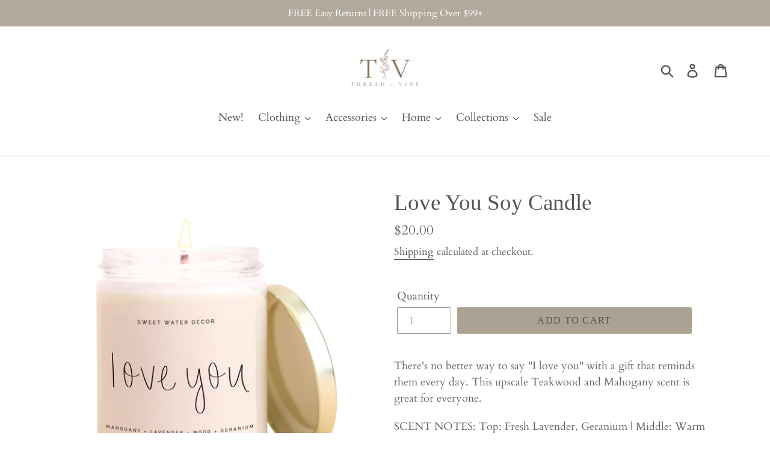

--- FILE ---
content_type: text/javascript
request_url: https://www.threadandvineboutique.com/cdn/shop/t/8/assets/vendor.aio.min.js?v=92802069874107470131763573474
body_size: 44390
content:
/*
Generated time: November 19, 2025 17:31
This file was created by the app developer. Feel free to contact the original developer with any questions. It was minified (compressed) by AVADA. AVADA do NOT own this script.
*/
((e,t,n)=>{var i=window.matchMedia;"undefined"!=typeof module&&module.exports?module.exports=n(i):"function"==typeof define&&define.amd?define(function(){return t[e]=n(i)}):t[e]=n(i)})("enquire",this,function(i){function o(e,t){for(var n=0,i=e.length;n<i&&!1!==t(e[n],n);n++);}function r(e){return"function"==typeof e}function t(e){(this.options=e).deferSetup||this.setup()}function s(e,t){this.query=e,this.isUnconditional=t,this.handlers=[],this.mql=i(e);var n=this;this.listener=function(e){n.mql=e,n.assess()},this.mql.addListener(this.listener)}function e(){if(!i)throw new Error("matchMedia not present, legacy browsers require a polyfill");this.queries={},this.browserIsIncapable=!i("only all").matches}return t.prototype={setup:function(){this.options.setup&&this.options.setup(),this.initialised=!0},on:function(){this.initialised||this.setup(),this.options.match&&this.options.match()},off:function(){this.options.unmatch&&this.options.unmatch()},destroy:function(){this.options.destroy?this.options.destroy():this.off()},equals:function(e){return this.options===e||this.options.match===e}},s.prototype={addHandler:function(e){e=new t(e);this.handlers.push(e),this.matches()&&e.on()},removeHandler:function(n){var i=this.handlers;o(i,function(e,t){return e.equals(n)?(e.destroy(),!i.splice(t,1)):void 0})},matches:function(){return this.mql.matches||this.isUnconditional},clear:function(){o(this.handlers,function(e){e.destroy()}),this.mql.removeListener(this.listener),this.handlers.length=0},assess:function(){var t=this.matches()?"on":"off";o(this.handlers,function(e){e[t]()})}},e.prototype={register:function(t,e,n){var i=this.queries,n=n&&this.browserIsIncapable;return i[t]||(i[t]=new s(t,n)),n=e=r(e)?{match:e}:e,o(e="[object Array]"!==Object.prototype.toString.apply(n)?[e]:e,function(e){r(e)&&(e={match:e}),i[t].addHandler(e)}),this},unregister:function(e,t){var n=this.queries[e];return n&&(t?n.removeHandler(t):(n.clear(),delete this.queries[e])),this}},new e}),((e,t)=>{"object"==typeof module&&"object"==typeof module.exports?module.exports=e.document?t(e,!0):function(e){if(e.document)return t(e);throw new Error("jQuery requires a window with a document")}:t(e)})(void 0!==window?window:this,function(x,L){function _(e){var t=!!e&&"length"in e&&e.length,n=T.type(e);return"function"!==n&&!T.isWindow(e)&&("array"===n||0===t||"number"==typeof t&&0<t&&t-1 in e)}function z(e,n,i){if(T.isFunction(n))return T.grep(e,function(e,t){return!!n.call(e,t,e)!==i});if(n.nodeType)return T.grep(e,function(e){return e===n!==i});if("string"==typeof n){if(Ce.test(n))return T.filter(n,e,i);n=T.filter(n,e)}return T.grep(e,function(e){return-1<me.call(n,e)!==i})}function I(e,t){for(;(e=e[t])&&1!==e.nodeType;);return e}function t(){k.removeEventListener("DOMContentLoaded",t),x.removeEventListener("load",t),T.ready()}function e(){this.expando=T.expando+e.uid++}function F(e,t,n){var i;if(void 0===n&&1===e.nodeType)if(i="data-"+t.replace(Oe,"-$&").toLowerCase(),"string"==typeof(n=e.getAttribute(i))){try{n="true"===n||"false"!==n&&("null"===n?null:+n+""===n?+n:De.test(n)?T.parseJSON(n):n)}catch(e){}p.set(e,t,n)}else n=void 0;return n}function M(e,t,n,i){var o,r=1,s=20,a=i?function(){return i.cur()}:function(){return T.css(e,t,"")},l=a(),c=n&&n[3]||(T.cssNumber[t]?"":"px"),u=(T.cssNumber[t]||"px"!==c&&+l)&&f.exec(T.css(e,t));if(u&&u[3]!==c)for(c=c||u[3],n=n||[],u=+l||1;T.style(e,t,(u/=r=r||".5")+c),r!==(r=a()/l)&&1!==r&&--s;);return n&&(u=+u||+l||0,o=n[1]?u+(n[1]+1)*n[2]:+n[2],i)&&(i.unit=c,i.start=u,i.end=o),o}function g(e,t){var n=void 0!==e.getElementsByTagName?e.getElementsByTagName(t||"*"):void 0!==e.querySelectorAll?e.querySelectorAll(t||"*"):[];return void 0===t||t&&T.nodeName(e,t)?T.merge([e],n):n}function R(e,t){for(var n=0,i=e.length;n<i;n++)C.set(e[n],"globalEval",!t||C.get(t[n],"globalEval"))}function W(e,t,n,i,o){for(var r,s,a,l,c,u=t.createDocumentFragment(),d=[],p=0,f=e.length;p<f;p++)if((r=e[p])||0===r)if("object"===T.type(r))T.merge(d,r.nodeType?[r]:r);else if(Le.test(r)){for(s=s||u.appendChild(t.createElement("div")),a=(qe.exec(r)||["",""])[1].toLowerCase(),a=E[a]||E._default,s.innerHTML=a[1]+T.htmlPrefilter(r)+a[2],c=a[0];c--;)s=s.lastChild;T.merge(d,s.childNodes),(s=u.firstChild).textContent=""}else d.push(t.createTextNode(r));for(u.textContent="",p=0;r=d[p++];)if(i&&-1<T.inArray(r,i))o&&o.push(r);else if(l=T.contains(r.ownerDocument,r),s=g(u.appendChild(r),"script"),l&&R(s),n)for(c=0;r=s[c++];)Pe.test(r.type||"")&&n.push(r);return u}function B(){return!0}function l(){return!1}function U(){try{return k.activeElement}catch(e){}}function X(e,t,n,i,o,r){var s,a;if("object"==typeof t){for(a in"string"!=typeof n&&(i=i||n,n=void 0),t)X(e,a,n,i,t[a],r);return e}if(null==i&&null==o?(o=n,i=n=void 0):null==o&&("string"==typeof n?(o=i,i=void 0):(o=i,i=n,n=void 0)),!1===o)o=l;else if(!o)return e;return 1===r&&(s=o,(o=function(e){return T().off(e),s.apply(this,arguments)}).guid=s.guid||(s.guid=T.guid++)),e.each(function(){T.event.add(this,t,o,i,n)})}function Y(e,t){return T.nodeName(e,"table")&&T.nodeName(11!==t.nodeType?t:t.firstChild,"tr")?e.getElementsByTagName("tbody")[0]||e.appendChild(e.ownerDocument.createElement("tbody")):e}function V(e){return e.type=(null!==e.getAttribute("type"))+"/"+e.type,e}function G(e){var t=We.exec(e.type);return t?e.type=t[1]:e.removeAttribute("type"),e}function Q(e,t){var n,i,o,r,s,a;if(1===t.nodeType){if(C.hasData(e)&&(r=C.access(e),s=C.set(t,r),a=r.events))for(o in delete s.handle,s.events={},a)for(n=0,i=a[o].length;n<i;n++)T.event.add(t,o,a[o][n]);p.hasData(e)&&(r=p.access(e),s=T.extend({},r),p.set(t,s))}}function v(n,i,o,r){i=ge.apply([],i);var e,t,s,a,l,c,u=0,d=n.length,p=d-1,f=i[0],h=T.isFunction(f);if(h||1<d&&"string"==typeof f&&!m.checkClone&&Re.test(f))return n.each(function(e){var t=n.eq(e);h&&(i[0]=f.call(this,e,t.html())),v(t,i,o,r)});if(d&&(t=(e=W(i,n[0].ownerDocument,!1,n,r)).firstChild,1===e.childNodes.length&&(e=t),t||r)){for(a=(s=T.map(g(e,"script"),V)).length;u<d;u++)l=e,u!==p&&(l=T.clone(l,!0,!0),a)&&T.merge(s,g(l,"script")),o.call(n[u],l,u);if(a)for(c=s[s.length-1].ownerDocument,T.map(s,G),u=0;u<a;u++)l=s[u],Pe.test(l.type||"")&&!C.access(l,"globalEval")&&T.contains(c,l)&&(l.src?T._evalUrl&&T._evalUrl(l.src):T.globalEval(l.textContent.replace(Be,"")))}return n}function J(e,t,n){for(var i,o=t?T.filter(t,e):e,r=0;null!=(i=o[r]);r++)n||1!==i.nodeType||T.cleanData(g(i)),i.parentNode&&(n&&T.contains(i.ownerDocument,i)&&R(g(i,"script")),i.parentNode.removeChild(i));return e}function Z(e,t){e=T(t.createElement(e)).appendTo(t.body),t=T.css(e[0],"display");return e.detach(),t}function K(e){var t=k,n=Je[e];return n||("none"!==(n=Z(e,t))&&n||((t=(Ye=(Ye||T("<iframe frameborder='0' width='0' height='0'/>")).appendTo(t.documentElement))[0].contentDocument).write(),t.close(),n=Z(e,t),Ye.detach()),Je[e]=n),n}function a(e,t,n){var i,o,r=e.style;return""!==(o=(n=n||Ue(e))?n.getPropertyValue(t)||n[t]:void 0)&&void 0!==o||T.contains(e.ownerDocument,e)||(o=T.style(e,t)),n&&!m.pixelMarginRight()&&Ke.test(o)&&Ze.test(t)&&(e=r.width,t=r.minWidth,i=r.maxWidth,r.minWidth=r.maxWidth=r.width=o,o=n.width,r.width=e,r.minWidth=t,r.maxWidth=i),void 0!==o?o+"":o}function ee(e,t){return{get:function(){return e()?void delete this.get:(this.get=t).apply(this,arguments)}}}function te(e){if(e in rt)return e;for(var t=e[0].toUpperCase()+e.slice(1),n=ot.length;n--;)if((e=ot[n]+t)in rt)return e}function ne(e,t,n){var i=f.exec(t);return i?Math.max(0,i[2]-(n||0))+(i[3]||"px"):t}function ie(e,t,n,i,o){for(var r=n===(i?"border":"content")?4:"width"===t?1:0,s=0;r<4;r+=2)"margin"===n&&(s+=T.css(e,n+$[r],!0,o)),i?("content"===n&&(s-=T.css(e,"padding"+$[r],!0,o)),"margin"!==n&&(s-=T.css(e,"border"+$[r]+"Width",!0,o))):(s+=T.css(e,"padding"+$[r],!0,o),"padding"!==n&&(s+=T.css(e,"border"+$[r]+"Width",!0,o)));return s}function oe(e,t,n){var i=!0,o="width"===t?e.offsetWidth:e.offsetHeight,r=Ue(e),s="border-box"===T.css(e,"boxSizing",!1,r);if((o=k.msFullscreenElement&&x.top!==x&&e.getClientRects().length?Math.round(100*e.getBoundingClientRect()[t]):o)<=0||null==o){if(((o=a(e,t,r))<0||null==o)&&(o=e.style[t]),Ke.test(o))return o;i=s&&(m.boxSizingReliable()||o===e.style[t]),o=parseFloat(o)||0}return o+ie(e,t,n||(s?"border":"content"),i,r)+"px"}function re(e,t){for(var n,i,o,r=[],s=0,a=e.length;s<a;s++)(i=e[s]).style&&(r[s]=C.get(i,"olddisplay"),n=i.style.display,t?(r[s]||"none"!==n||(i.style.display=""),""===i.style.display&&w(i)&&(r[s]=C.access(i,"olddisplay",K(i.nodeName)))):(o=w(i),"none"===n&&o||C.set(i,"olddisplay",o?n:T.css(i,"display"))));for(s=0;s<a;s++)!(i=e[s]).style||t&&"none"!==i.style.display&&""!==i.style.display||(i.style.display=t?r[s]||"":"none");return e}function r(e,t,n,i,o){return new r.prototype.init(e,t,n,i,o)}function se(){return x.setTimeout(function(){N=void 0}),N=T.now()}function ae(e,t){var n,i=0,o={height:e};for(t=t?1:0;i<4;i+=2-t)o["margin"+(n=$[i])]=o["padding"+n]=e;return t&&(o.opacity=o.width=e),o}function le(e,t,n){for(var i,o=(y.tweeners[t]||[]).concat(y.tweeners["*"]),r=0,s=o.length;r<s;r++)if(i=o[r].call(n,t,e))return i}function y(o,e,t){var n,r,i,s,a,l,c,u=0,d=y.prefilters.length,p=T.Deferred().always(function(){delete f.elem}),f=function(){if(r)return!1;for(var e=N||se(),e=Math.max(0,h.startTime+h.duration-e),t=1-(e/h.duration||0),n=0,i=h.tweens.length;n<i;n++)h.tweens[n].run(t);return p.notifyWith(o,[h,t,e]),t<1&&i?e:(p.resolveWith(o,[h]),!1)},h=p.promise({elem:o,props:T.extend({},e),opts:T.extend(!0,{specialEasing:{},easing:T.easing._default},t),originalProperties:e,originalOptions:t,startTime:N||se(),duration:t.duration,tweens:[],createTween:function(e,t){t=T.Tween(o,h.opts,e,t,h.opts.specialEasing[e]||h.opts.easing);return h.tweens.push(t),t},stop:function(e){var t=0,n=e?h.tweens.length:0;if(!r){for(r=!0;t<n;t++)h.tweens[t].run(1);e?(p.notifyWith(o,[h,1,0]),p.resolveWith(o,[h,e])):p.rejectWith(o,[h,e])}return this}}),g=h.props,v=g,m=h.opts.specialEasing;for(i in v)if(s=T.camelCase(i),a=m[s],l=v[i],T.isArray(l)&&(a=l[1],l=v[i]=l[0]),i!==s&&(v[s]=l,delete v[i]),c=T.cssHooks[s],c&&"expand"in c)for(i in l=c.expand(l),delete v[s],l)i in v||(v[i]=l[i],m[i]=a);else m[s]=a;for(;u<d;u++)if(n=y.prefilters[u].call(h,o,g,h.opts))return T.isFunction(n.stop)&&(T._queueHooks(h.elem,h.opts.queue).stop=T.proxy(n.stop,n)),n;return T.map(g,le,h),T.isFunction(h.opts.start)&&h.opts.start.call(o,h),T.fx.timer(T.extend(f,{elem:o,anim:h,queue:h.opts.queue})),h.progress(h.opts.progress).done(h.opts.done,h.opts.complete).fail(h.opts.fail).always(h.opts.always)}function c(e){return e.getAttribute&&e.getAttribute("class")||""}function ce(r){return function(e,t){"string"!=typeof e&&(t=e,e="*");var n,i=0,o=e.toLowerCase().match(S)||[];if(T.isFunction(t))for(;n=o[i++];)"+"===n[0]?(n=n.slice(1)||"*",(r[n]=r[n]||[]).unshift(t)):(r[n]=r[n]||[]).push(t)}}function ue(t,i,o,r){function s(e){var n;return a[e]=!0,T.each(t[e]||[],function(e,t){t=t(i,o,r);return"string"!=typeof t||l||a[t]?l?!(n=t):void 0:(i.dataTypes.unshift(t),s(t),!1)}),n}var a={},l=t===St;return s(i.dataTypes[0])||!a["*"]&&s("*")}function de(e,t){var n,i,o=T.ajaxSettings.flatOptions||{};for(n in t)void 0!==t[n]&&((o[n]?e:i=i||{})[n]=t[n]);return i&&T.extend(!0,e,i),e}function pe(e){return T.isWindow(e)?e:9===e.nodeType&&e.defaultView}function fe(e,t){return t.toUpperCase()}function i(e,t,n){for(var i=[],o=void 0!==n;(e=e[t])&&9!==e.nodeType;)if(1===e.nodeType){if(o&&T(e).is(n))break;i.push(e)}return i}function he(e,t){for(var n=[];e;e=e.nextSibling)1===e.nodeType&&e!==t&&n.push(e);return n}var n=[],k=x.document,u=n.slice,ge=n.concat,ve=n.push,me=n.indexOf,ye={},be=ye.toString,h=ye.hasOwnProperty,m={},T=function(e,t){return new T.fn.init(e,t)},we=/^[\s\uFEFF\xA0]+|[\s\uFEFF\xA0]+$/g,xe=/^-ms-/,ke=/-([\da-z])/gi,n=(T.fn=T.prototype={jquery:"2.2.3",constructor:T,selector:"",length:0,toArray:function(){return u.call(this)},get:function(e){return null!=e?e<0?this[e+this.length]:this[e]:u.call(this)},pushStack:function(e){e=T.merge(this.constructor(),e);return e.prevObject=this,e.context=this.context,e},each:function(e){return T.each(this,e)},map:function(n){return this.pushStack(T.map(this,function(e,t){return n.call(e,t,e)}))},slice:function(){return this.pushStack(u.apply(this,arguments))},first:function(){return this.eq(0)},last:function(){return this.eq(-1)},eq:function(e){var t=this.length,e=+e+(e<0?t:0);return this.pushStack(0<=e&&e<t?[this[e]]:[])},end:function(){return this.prevObject||this.constructor()},push:ve,sort:n.sort,splice:n.splice},T.extend=T.fn.extend=function(){var e,t,n,i,o,r=arguments[0]||{},s=1,a=arguments.length,l=!1;for("boolean"==typeof r&&(l=r,r=arguments[s]||{},s++),"object"==typeof r||T.isFunction(r)||(r={}),s===a&&(r=this,s--);s<a;s++)if(null!=(e=arguments[s]))for(t in e)o=r[t],n=e[t],r!==n&&(l&&n&&(T.isPlainObject(n)||(i=T.isArray(n)))?(o=i?(i=!1,o&&T.isArray(o)?o:[]):o&&T.isPlainObject(o)?o:{},r[t]=T.extend(l,o,n)):void 0!==n&&(r[t]=n));return r},T.extend({expando:"jQuery"+("2.2.3"+Math.random()).replace(/\D/g,""),isReady:!0,error:function(e){throw new Error(e)},noop:function(){},isFunction:function(e){return"function"===T.type(e)},isArray:Array.isArray,isWindow:function(e){return null!=e&&e===e.window},isNumeric:function(e){var t=e&&e.toString();return!T.isArray(e)&&0<=t-parseFloat(t)+1},isPlainObject:function(e){if("object"!==T.type(e)||e.nodeType||T.isWindow(e))return!1;if(e.constructor&&!h.call(e,"constructor")&&!h.call(e.constructor.prototype||{},"isPrototypeOf"))return!1;for(var t in e);return void 0===t||h.call(e,t)},isEmptyObject:function(e){for(var t in e)return!1;return!0},type:function(e){return null==e?e+"":"object"==typeof e||"function"==typeof e?ye[be.call(e)]||"object":typeof e},globalEval:function(e){var t,n=eval;(e=T.trim(e))&&(1===e.indexOf("use strict")?((t=k.createElement("script")).text=e,k.head.appendChild(t).parentNode.removeChild(t)):n(e))},camelCase:function(e){return e.replace(xe,"ms-").replace(ke,fe)},nodeName:function(e,t){return e.nodeName&&e.nodeName.toLowerCase()===t.toLowerCase()},each:function(e,t){var n,i=0;if(_(e))for(n=e.length;i<n&&!1!==t.call(e[i],i,e[i]);i++);else for(i in e)if(!1===t.call(e[i],i,e[i]))break;return e},trim:function(e){return null==e?"":(e+"").replace(we,"")},makeArray:function(e,t){t=t||[];return null!=e&&(_(Object(e))?T.merge(t,"string"==typeof e?[e]:e):ve.call(t,e)),t},inArray:function(e,t,n){return null==t?-1:me.call(t,e,n)},merge:function(e,t){for(var n=+t.length,i=0,o=e.length;i<n;i++)e[o++]=t[i];return e.length=o,e},grep:function(e,t,n){for(var i=[],o=0,r=e.length,s=!n;o<r;o++)!t(e[o],o)!=s&&i.push(e[o]);return i},map:function(e,t,n){var i,o,r=0,s=[];if(_(e))for(i=e.length;r<i;r++)null!=(o=t(e[r],r,n))&&s.push(o);else for(r in e)o=t(e[r],r,n),null!=o&&s.push(o);return ge.apply([],s)},guid:1,proxy:function(e,t){var n,i;return"string"==typeof t&&(i=e[t],t=e,e=i),T.isFunction(e)?(n=u.call(arguments,2),(i=function(){return e.apply(t||this,n.concat(u.call(arguments)))}).guid=e.guid=e.guid||T.guid++,i):void 0},now:Date.now,support:m}),"function"==typeof Symbol&&(T.fn[Symbol.iterator]=n[Symbol.iterator]),T.each("Boolean Number String Function Array Date RegExp Object Error Symbol".split(" "),function(e,t){ye["[object "+t+"]"]=t.toLowerCase()}),(n=>{function w(e,t,n,i){var o,r,s,a,l,c,u,d,p=t&&t.ownerDocument,f=t?t.nodeType:9;if(n=n||[],"string"!=typeof e||!e||1!==f&&9!==f&&11!==f)return n;if(!i&&((t?t.ownerDocument||t:b)!==C&&S(t),t=t||C,$)){if(11!==f&&(c=ge.exec(e)))if(o=c[1]){if(9===f){if(!(s=t.getElementById(o)))return n;if(s.id===o)return n.push(s),n}else if(p&&(s=p.getElementById(o))&&y(t,s)&&s.id===o)return n.push(s),n}else{if(c[2])return N.apply(n,t.getElementsByTagName(e)),n;if((o=c[3])&&g.getElementsByClassName&&t.getElementsByClassName)return N.apply(n,t.getElementsByClassName(o)),n}if(g.qsa&&!j[e+" "]&&(!m||!m.test(e))){if(1!==f)p=t,d=e;else if("object"!==t.nodeName.toLowerCase()){for((a=t.getAttribute("id"))?a=a.replace(me,"\\$&"):t.setAttribute("id",a=E),r=(u=v(e)).length,l=de.test(a)?"#"+a:"[id='"+a+"']";r--;)u[r]=l+" "+h(u[r]);d=u.join(","),p=ve.test(e)&&I(t.parentNode)||t}if(d)try{return N.apply(n,p.querySelectorAll(d)),n}catch(e){}finally{a===E&&t.removeAttribute("id")}}}return V(e.replace(H,"$1"),t,n,i)}function L(){function n(e,t){return i.push(e+" ")>k.cacheLength&&delete n[i.shift()],n[e+" "]=t}var i=[];return n}function l(e){return e[E]=!0,e}function t(e){var t=C.createElement("div");try{return!!e(t)}catch(e){return!1}finally{t.parentNode&&t.parentNode.removeChild(t)}}function _(e,t){for(var n=e.split("|"),i=n.length;i--;)k.attrHandle[n[i]]=t}function z(e,t){var n=t&&e,i=n&&1===e.nodeType&&1===t.nodeType&&(~t.sourceIndex||1<<31)-(~e.sourceIndex||1<<31);if(i)return i;if(n)for(;n=n.nextSibling;)if(n===t)return-1;return e?1:-1}function e(s){return l(function(r){return r=+r,l(function(e,t){for(var n,i=s([],e.length,r),o=i.length;o--;)e[n=i[o]]&&(e[n]=!(t[n]=e[n]))})})}function I(e){return e&&void 0!==e.getElementsByTagName&&e}function F(){}function h(e){for(var t=0,n=e.length,i="";t<n;t++)i+=e[t].value;return i}function M(s,e,t){var a=e.dir,l=t&&"parentNode"===a,c=G++;return e.first?function(e,t,n){for(;e=e[a];)if(1===e.nodeType||l)return s(e,t,n)}:function(e,t,n){var i,o,r=[A,c];if(n){for(;e=e[a];)if((1===e.nodeType||l)&&s(e,t,n))return!0}else for(;e=e[a];)if(1===e.nodeType||l){if((i=(o=(o=e[E]||(e[E]={}))[e.uniqueID]||(o[e.uniqueID]={}))[a])&&i[0]===A&&i[1]===c)return r[2]=i[2];if((o[a]=r)[2]=s(e,t,n))return!0}}}function R(o){return 1<o.length?function(e,t,n){for(var i=o.length;i--;)if(!o[i](e,t,n))return!1;return!0}:o[0]}function x(e,t,n,i,o){for(var r,s=[],a=0,l=e.length,c=null!=t;a<l;a++)!(r=e[a])||n&&!n(r,i,o)||(s.push(r),c&&t.push(a));return s}function W(f,h,g,v,m,e){return v&&!v[E]&&(v=W(v)),m&&!m[E]&&(m=W(m,e)),l(function(e,t,n,i){var o,r,s,a=[],l=[],c=t.length,u=e||((e,t,n)=>{for(var i=0,o=t.length;i<o;i++)w(e,t[i],n);return n})(h||"*",n.nodeType?[n]:n,[]),d=!f||!e&&h?u:x(u,a,f,n,i),p=g?m||(e?f:c||v)?[]:t:d;if(g&&g(d,p,n,i),v)for(o=x(p,l),v(o,[],n,i),r=o.length;r--;)(s=o[r])&&(p[l[r]]=!(d[l[r]]=s));if(e){if(m||f){if(m){for(o=[],r=p.length;r--;)(s=p[r])&&o.push(d[r]=s);m(null,p=[],o,i)}for(r=p.length;r--;)(s=p[r])&&-1<(o=m?D(e,s):a[r])&&(e[o]=!(t[o]=s))}}else p=x(p===t?p.splice(c,p.length):p),m?m(null,t,p,i):N.apply(t,p)})}function B(v,m){function e(e,t,n,i,o){var r,s,a,l=0,c="0",u=e&&[],d=[],p=T,f=e||b&&k.find.TAG("*",o),h=A+=null==p?1:Math.random()||.1,g=f.length;for(o&&(T=t===C||t||o);c!==g&&null!=(r=f[c]);c++){if(b&&r){for(s=0,t||r.ownerDocument===C||(S(r),n=!$);a=v[s++];)if(a(r,t||C,n)){i.push(r);break}o&&(A=h)}y&&((r=!a&&r)&&l--,e)&&u.push(r)}if(l+=c,y&&c!==l){for(s=0;a=m[s++];)a(u,d,t,n);if(e){if(0<l)for(;c--;)u[c]||d[c]||(d[c]=ee.call(i));d=x(d)}N.apply(i,d),o&&!e&&0<d.length&&1<l+m.length&&w.uniqueSort(i)}return o&&(A=h,T=p),u}var y=0<m.length,b=0<v.length;return y?l(e):e}function d(e,t,n){var i="0x"+t-65536;return i!=i||n?t:i<0?String.fromCharCode(65536+i):String.fromCharCode(i>>10|55296,1023&i|56320)}function U(){S()}var i,g,k,r,X,v,Y,V,T,c,u,S,C,o,$,m,s,a,y,E="sizzle"+ +new Date,b=n.document,A=0,G=0,Q=L(),J=L(),j=L(),Z=function(e,t){return e===t&&(u=!0),0},K={}.hasOwnProperty,p=[],ee=p.pop,te=p.push,N=p.push,ne=p.slice,D=function(e,t){for(var n=0,i=e.length;n<i;n++)if(e[n]===t)return n;return-1},ie="checked|selected|async|autofocus|autoplay|controls|defer|disabled|hidden|ismap|loop|multiple|open|readonly|required|scoped",f="[\\x20\\t\\r\\n\\f]",O="(?:\\\\.|[\\w-]|[^\\x00-\\xa0])+",oe="\\["+f+"*("+O+")(?:"+f+"*([*^$|!~]?=)"+f+"*(?:'((?:\\\\.|[^\\\\'])*)'|\"((?:\\\\.|[^\\\\\"])*)\"|("+O+"))|)"+f+"*\\]",re=":("+O+")(?:\\((('((?:\\\\.|[^\\\\'])*)'|\"((?:\\\\.|[^\\\\\"])*)\")|((?:\\\\.|[^\\\\()[\\]]|"+oe+")*)|.*)\\)|)",se=new RegExp(f+"+","g"),H=new RegExp("^"+f+"+|((?:^|[^\\\\])(?:\\\\.)*)"+f+"+$","g"),ae=new RegExp("^"+f+"*,"+f+"*"),le=new RegExp("^"+f+"*([>+~]|"+f+")"+f+"*"),ce=new RegExp("="+f+"*([^\\]'\"]*?)"+f+"*\\]","g"),ue=new RegExp(re),de=new RegExp("^"+O+"$"),pe={ID:new RegExp("^#("+O+")"),CLASS:new RegExp("^\\.("+O+")"),TAG:new RegExp("^("+O+"|[*])"),ATTR:new RegExp("^"+oe),PSEUDO:new RegExp("^"+re),CHILD:new RegExp("^:(only|first|last|nth|nth-last)-(child|of-type)(?:\\("+f+"*(even|odd|(([+-]|)(\\d*)n|)"+f+"*(?:([+-]|)"+f+"*(\\d+)|))"+f+"*\\)|)","i"),bool:new RegExp("^(?:"+ie+")$","i"),needsContext:new RegExp("^"+f+"*[>+~]|:(even|odd|eq|gt|lt|nth|first|last)(?:\\("+f+"*((?:-\\d)?\\d*)"+f+"*\\)|)(?=[^-]|$)","i")},fe=/^(?:input|select|textarea|button)$/i,he=/^h\d$/i,q=/^[^{]+\{\s*\[native \w/,ge=/^(?:#([\w-]+)|(\w+)|\.([\w-]+))$/,ve=/[+~]/,me=/'|\\/g,P=new RegExp("\\\\([\\da-f]{1,6}"+f+"?|("+f+")|.)","ig");try{N.apply(p=ne.call(b.childNodes),b.childNodes),p[b.childNodes.length].nodeType}catch(n){N={apply:p.length?function(e,t){te.apply(e,ne.call(t))}:function(e,t){for(var n=e.length,i=0;e[n++]=t[i++];);e.length=n-1}}}for(i in g=w.support={},X=w.isXML=function(e){e=e&&(e.ownerDocument||e).documentElement;return!!e&&"HTML"!==e.nodeName},S=w.setDocument=function(e){var e=e?e.ownerDocument||e:b;return e!==C&&9===e.nodeType&&e.documentElement&&(o=(C=e).documentElement,$=!X(C),(e=C.defaultView)&&e.top!==e&&(e.addEventListener?e.addEventListener("unload",U,!1):e.attachEvent&&e.attachEvent("onunload",U)),g.attributes=t(function(e){return e.className="i",!e.getAttribute("className")}),g.getElementsByTagName=t(function(e){return e.appendChild(C.createComment("")),!e.getElementsByTagName("*").length}),g.getElementsByClassName=q.test(C.getElementsByClassName),g.getById=t(function(e){return o.appendChild(e).id=E,!C.getElementsByName||!C.getElementsByName(E).length}),g.getById?(k.find.ID=function(e,t){if(void 0!==t.getElementById&&$)return(t=t.getElementById(e))?[t]:[]},k.filter.ID=function(e){var t=e.replace(P,d);return function(e){return e.getAttribute("id")===t}}):(delete k.find.ID,k.filter.ID=function(e){var t=e.replace(P,d);return function(e){e=void 0!==e.getAttributeNode&&e.getAttributeNode("id");return e&&e.value===t}}),k.find.TAG=g.getElementsByTagName?function(e,t){return void 0!==t.getElementsByTagName?t.getElementsByTagName(e):g.qsa?t.querySelectorAll(e):void 0}:function(e,t){var n,i=[],o=0,r=t.getElementsByTagName(e);if("*"!==e)return r;for(;n=r[o++];)1===n.nodeType&&i.push(n);return i},k.find.CLASS=g.getElementsByClassName&&function(e,t){return void 0!==t.getElementsByClassName&&$?t.getElementsByClassName(e):void 0},s=[],m=[],(g.qsa=q.test(C.querySelectorAll))&&(t(function(e){o.appendChild(e).innerHTML="<a id='"+E+"'></a><select id='"+E+"-\r\\' msallowcapture=''><option selected=''></option></select>",e.querySelectorAll("[msallowcapture^='']").length&&m.push("[*^$]="+f+"*(?:''|\"\")"),e.querySelectorAll("[selected]").length||m.push("\\["+f+"*(?:value|"+ie+")"),e.querySelectorAll("[id~="+E+"-]").length||m.push("~="),e.querySelectorAll(":checked").length||m.push(":checked"),e.querySelectorAll("a#"+E+"+*").length||m.push(".#.+[+~]")}),t(function(e){var t=C.createElement("input");t.setAttribute("type","hidden"),e.appendChild(t).setAttribute("name","D"),e.querySelectorAll("[name=d]").length&&m.push("name"+f+"*[*^$|!~]?="),e.querySelectorAll(":enabled").length||m.push(":enabled",":disabled"),e.querySelectorAll("*,:x"),m.push(",.*:")})),(g.matchesSelector=q.test(a=o.matches||o.webkitMatchesSelector||o.mozMatchesSelector||o.oMatchesSelector||o.msMatchesSelector))&&t(function(e){g.disconnectedMatch=a.call(e,"div"),a.call(e,"[s!='']:x"),s.push("!=",re)}),m=m.length&&new RegExp(m.join("|")),s=s.length&&new RegExp(s.join("|")),e=q.test(o.compareDocumentPosition),y=e||q.test(o.contains)?function(e,t){var n=9===e.nodeType?e.documentElement:e,t=t&&t.parentNode;return e===t||!(!t||1!==t.nodeType||!(n.contains?n.contains(t):e.compareDocumentPosition&&16&e.compareDocumentPosition(t)))}:function(e,t){if(t)for(;t=t.parentNode;)if(t===e)return!0;return!1},Z=e?function(e,t){var n;return e===t?(u=!0,0):(n=!e.compareDocumentPosition-!t.compareDocumentPosition)||(1&(n=(e.ownerDocument||e)===(t.ownerDocument||t)?e.compareDocumentPosition(t):1)||!g.sortDetached&&t.compareDocumentPosition(e)===n?e===C||e.ownerDocument===b&&y(b,e)?-1:t===C||t.ownerDocument===b&&y(b,t)?1:c?D(c,e)-D(c,t):0:4&n?-1:1)}:function(e,t){if(e===t)return u=!0,0;var n,i=0,o=e.parentNode,r=t.parentNode,s=[e],a=[t];if(!o||!r)return e===C?-1:t===C?1:o?-1:r?1:c?D(c,e)-D(c,t):0;if(o===r)return z(e,t);for(n=e;n=n.parentNode;)s.unshift(n);for(n=t;n=n.parentNode;)a.unshift(n);for(;s[i]===a[i];)i++;return i?z(s[i],a[i]):s[i]===b?-1:a[i]===b?1:0}),C},w.matches=function(e,t){return w(e,null,null,t)},w.matchesSelector=function(e,t){if((e.ownerDocument||e)!==C&&S(e),t=t.replace(ce,"='$1']"),g.matchesSelector&&$&&!j[t+" "]&&(!s||!s.test(t))&&(!m||!m.test(t)))try{var n=a.call(e,t);if(n||g.disconnectedMatch||e.document&&11!==e.document.nodeType)return n}catch(e){}return 0<w(t,C,null,[e]).length},w.contains=function(e,t){return(e.ownerDocument||e)!==C&&S(e),y(e,t)},w.attr=function(e,t){(e.ownerDocument||e)!==C&&S(e);var n=k.attrHandle[t.toLowerCase()],n=n&&K.call(k.attrHandle,t.toLowerCase())?n(e,t,!$):void 0;return void 0!==n?n:g.attributes||!$?e.getAttribute(t):(n=e.getAttributeNode(t))&&n.specified?n.value:null},w.error=function(e){throw new Error("Syntax error, unrecognized expression: "+e)},w.uniqueSort=function(e){var t,n=[],i=0,o=0;if(u=!g.detectDuplicates,c=!g.sortStable&&e.slice(0),e.sort(Z),u){for(;t=e[o++];)t===e[o]&&(i=n.push(o));for(;i--;)e.splice(n[i],1)}return c=null,e},r=w.getText=function(e){var t,n="",i=0,o=e.nodeType;if(o){if(1===o||9===o||11===o){if("string"==typeof e.textContent)return e.textContent;for(e=e.firstChild;e;e=e.nextSibling)n+=r(e)}else if(3===o||4===o)return e.nodeValue}else for(;t=e[i++];)n+=r(t);return n},(k=w.selectors={cacheLength:50,createPseudo:l,match:pe,attrHandle:{},find:{},relative:{">":{dir:"parentNode",first:!0}," ":{dir:"parentNode"},"+":{dir:"previousSibling",first:!0},"~":{dir:"previousSibling"}},preFilter:{ATTR:function(e){return e[1]=e[1].replace(P,d),e[3]=(e[3]||e[4]||e[5]||"").replace(P,d),"~="===e[2]&&(e[3]=" "+e[3]+" "),e.slice(0,4)},CHILD:function(e){return e[1]=e[1].toLowerCase(),"nth"===e[1].slice(0,3)?(e[3]||w.error(e[0]),e[4]=+(e[4]?e[5]+(e[6]||1):2*("even"===e[3]||"odd"===e[3])),e[5]=+(e[7]+e[8]||"odd"===e[3])):e[3]&&w.error(e[0]),e},PSEUDO:function(e){var t,n=!e[6]&&e[2];return pe.CHILD.test(e[0])?null:(e[3]?e[2]=e[4]||e[5]||"":n&&ue.test(n)&&(t=(t=v(n,!0))&&n.indexOf(")",n.length-t)-n.length)&&(e[0]=e[0].slice(0,t),e[2]=n.slice(0,t)),e.slice(0,3))}},filter:{TAG:function(e){var t=e.replace(P,d).toLowerCase();return"*"===e?function(){return!0}:function(e){return e.nodeName&&e.nodeName.toLowerCase()===t}},CLASS:function(e){var t=Q[e+" "];return t||(t=new RegExp("(^|"+f+")"+e+"("+f+"|$)"))&&Q(e,function(e){return t.test("string"==typeof e.className&&e.className||void 0!==e.getAttribute&&e.getAttribute("class")||"")})},ATTR:function(t,n,i){return function(e){e=w.attr(e,t);return null==e?"!="===n:!n||(e+="","="===n?e===i:"!="===n?e!==i:"^="===n?i&&0===e.indexOf(i):"*="===n?i&&-1<e.indexOf(i):"$="===n?i&&e.slice(-i.length)===i:"~="===n?-1<(" "+e.replace(se," ")+" ").indexOf(i):"|="===n&&(e===i||e.slice(0,i.length+1)===i+"-"))}},CHILD:function(h,e,t,g,v){var m="nth"!==h.slice(0,3),y="last"!==h.slice(-4),b="of-type"===e;return 1===g&&0===v?function(e){return!!e.parentNode}:function(e,t,n){var i,o,r,s,a,l,c=m!=y?"nextSibling":"previousSibling",u=e.parentNode,d=b&&e.nodeName.toLowerCase(),p=!n&&!b,f=!1;if(u){if(m){for(;c;){for(s=e;s=s[c];)if(b?s.nodeName.toLowerCase()===d:1===s.nodeType)return!1;l=c="only"===h&&!l&&"nextSibling"}return!0}if(l=[y?u.firstChild:u.lastChild],y&&p){for(f=(a=(i=(o=(r=(s=u)[E]||(s[E]={}))[s.uniqueID]||(r[s.uniqueID]={}))[h]||[])[0]===A&&i[1])&&i[2],s=a&&u.childNodes[a];s=++a&&s&&s[c]||(f=a=0,l.pop());)if(1===s.nodeType&&++f&&s===e){o[h]=[A,a,f];break}}else if(!1===(f=p?a=(i=(o=(r=(s=e)[E]||(s[E]={}))[s.uniqueID]||(r[s.uniqueID]={}))[h]||[])[0]===A&&i[1]:f))for(;(s=++a&&s&&s[c]||(f=a=0,l.pop()))&&((b?s.nodeName.toLowerCase()!==d:1!==s.nodeType)||!++f||(p&&((o=(r=s[E]||(s[E]={}))[s.uniqueID]||(r[s.uniqueID]={}))[h]=[A,f]),s!==e)););return(f-=v)===g||f%g==0&&0<=f/g}}},PSEUDO:function(e,r){var t,s=k.pseudos[e]||k.setFilters[e.toLowerCase()]||w.error("unsupported pseudo: "+e);return s[E]?s(r):1<s.length?(t=[e,e,"",r],k.setFilters.hasOwnProperty(e.toLowerCase())?l(function(e,t){for(var n,i=s(e,r),o=i.length;o--;)e[n=D(e,i[o])]=!(t[n]=i[o])}):function(e){return s(e,0,t)}):s}},pseudos:{not:l(function(e){var i=[],o=[],a=Y(e.replace(H,"$1"));return a[E]?l(function(e,t,n,i){for(var o,r=a(e,null,i,[]),s=e.length;s--;)(o=r[s])&&(e[s]=!(t[s]=o))}):function(e,t,n){return i[0]=e,a(i,null,n,o),i[0]=null,!o.pop()}}),has:l(function(t){return function(e){return 0<w(t,e).length}}),contains:l(function(t){return t=t.replace(P,d),function(e){return-1<(e.textContent||e.innerText||r(e)).indexOf(t)}}),lang:l(function(n){return de.test(n||"")||w.error("unsupported lang: "+n),n=n.replace(P,d).toLowerCase(),function(e){var t;do{if(t=$?e.lang:e.getAttribute("xml:lang")||e.getAttribute("lang"))return(t=t.toLowerCase())===n||0===t.indexOf(n+"-")}while((e=e.parentNode)&&1===e.nodeType);return!1}}),target:function(e){var t=n.location&&n.location.hash;return t&&t.slice(1)===e.id},root:function(e){return e===o},focus:function(e){return e===C.activeElement&&(!C.hasFocus||C.hasFocus())&&!!(e.type||e.href||~e.tabIndex)},enabled:function(e){return!1===e.disabled},disabled:function(e){return!0===e.disabled},checked:function(e){var t=e.nodeName.toLowerCase();return"input"===t&&!!e.checked||"option"===t&&!!e.selected},selected:function(e){return e.parentNode&&e.parentNode.selectedIndex,!0===e.selected},empty:function(e){for(e=e.firstChild;e;e=e.nextSibling)if(e.nodeType<6)return!1;return!0},parent:function(e){return!k.pseudos.empty(e)},header:function(e){return he.test(e.nodeName)},input:function(e){return fe.test(e.nodeName)},button:function(e){var t=e.nodeName.toLowerCase();return"input"===t&&"button"===e.type||"button"===t},text:function(e){return"input"===e.nodeName.toLowerCase()&&"text"===e.type&&(null==(e=e.getAttribute("type"))||"text"===e.toLowerCase())},first:e(function(){return[0]}),last:e(function(e,t){return[t-1]}),eq:e(function(e,t,n){return[n<0?n+t:n]}),even:e(function(e,t){for(var n=0;n<t;n+=2)e.push(n);return e}),odd:e(function(e,t){for(var n=1;n<t;n+=2)e.push(n);return e}),lt:e(function(e,t,n){for(var i=n<0?n+t:n;0<=--i;)e.push(i);return e}),gt:e(function(e,t,n){for(var i=n<0?n+t:n;++i<t;)e.push(i);return e})}}).pseudos.nth=k.pseudos.eq,{radio:!0,checkbox:!0,file:!0,password:!0,image:!0})k.pseudos[i]=(t=>function(e){return"input"===e.nodeName.toLowerCase()&&e.type===t})(i);for(i in{submit:!0,reset:!0})k.pseudos[i]=(n=>function(e){var t=e.nodeName.toLowerCase();return("input"===t||"button"===t)&&e.type===n})(i);return F.prototype=k.filters=k.pseudos,k.setFilters=new F,v=w.tokenize=function(e,t){var n,i,o,r,s,a,l,c=J[e+" "];if(c)return t?0:c.slice(0);for(s=e,a=[],l=k.preFilter;s;){for(r in n&&!(i=ae.exec(s))||(i&&(s=s.slice(i[0].length)||s),a.push(o=[])),n=!1,(i=le.exec(s))&&(n=i.shift(),o.push({value:n,type:i[0].replace(H," ")}),s=s.slice(n.length)),k.filter)!(i=pe[r].exec(s))||l[r]&&!(i=l[r](i))||(n=i.shift(),o.push({value:n,type:r,matches:i}),s=s.slice(n.length));if(!n)break}return t?s.length:s?w.error(e):J(e,a).slice(0)},Y=w.compile=function(e,t){var n,i=[],o=[],r=j[e+" "];if(!r){for(n=(t=t||v(e)).length;n--;)((r=function e(t){for(var i,n,o,r=t.length,s=k.relative[t[0].type],a=s||k.relative[" "],l=s?1:0,c=M(function(e){return e===i},a,!0),u=M(function(e){return-1<D(i,e)},a,!0),d=[function(e,t,n){return e=!s&&(n||t!==T)||((i=t).nodeType?c:u)(e,t,n),i=null,e}];l<r;l++)if(n=k.relative[t[l].type])d=[M(R(d),n)];else{if((n=k.filter[t[l].type].apply(null,t[l].matches))[E]){for(o=++l;o<r&&!k.relative[t[o].type];o++);return W(1<l&&R(d),1<l&&h(t.slice(0,l-1).concat({value:" "===t[l-2].type?"*":""})).replace(H,"$1"),n,l<o&&e(t.slice(l,o)),o<r&&e(t=t.slice(o)),o<r&&h(t))}d.push(n)}return R(d)}(t[n]))[E]?i:o).push(r);(r=j(e,B(o,i))).selector=e}return r},V=w.select=function(e,t,n,i){var o,r,s,a,l,c="function"==typeof e&&e,u=!i&&v(e=c.selector||e);if(n=n||[],1===u.length){if(2<(r=u[0]=u[0].slice(0)).length&&"ID"===(s=r[0]).type&&g.getById&&9===t.nodeType&&$&&k.relative[r[1].type]){if(!(t=(k.find.ID(s.matches[0].replace(P,d),t)||[])[0]))return n;c&&(t=t.parentNode),e=e.slice(r.shift().value.length)}for(o=pe.needsContext.test(e)?0:r.length;o--&&(s=r[o],!k.relative[a=s.type]);)if((l=k.find[a])&&(i=l(s.matches[0].replace(P,d),ve.test(r[0].type)&&I(t.parentNode)||t))){if(r.splice(o,1),e=i.length&&h(r))break;return N.apply(n,i),n}}return(c||Y(e,u))(i,t,!$,n,!t||ve.test(e)&&I(t.parentNode)||t),n},g.sortStable=E.split("").sort(Z).join("")===E,g.detectDuplicates=!!u,S(),g.sortDetached=t(function(e){return 1&e.compareDocumentPosition(C.createElement("div"))}),t(function(e){return e.innerHTML="<a href='#'></a>","#"===e.firstChild.getAttribute("href")})||_("type|href|height|width",function(e,t,n){return n?void 0:e.getAttribute(t,"type"===t.toLowerCase()?1:2)}),g.attributes&&t(function(e){return e.innerHTML="<input/>",e.firstChild.setAttribute("value",""),""===e.firstChild.getAttribute("value")})||_("value",function(e,t,n){return n||"input"!==e.nodeName.toLowerCase()?void 0:e.defaultValue}),t(function(e){return null==e.getAttribute("disabled")})||_(ie,function(e,t,n){return n?void 0:!0===e[t]?t.toLowerCase():(n=e.getAttributeNode(t))&&n.specified?n.value:null}),w})(x)),Te=(T.find=n,T.expr=n.selectors,T.expr[":"]=T.expr.pseudos,T.uniqueSort=T.unique=n.uniqueSort,T.text=n.getText,T.isXMLDoc=n.isXML,T.contains=n.contains,T.expr.match.needsContext),Se=/^<([\w-]+)\s*\/?>(?:<\/\1>|)$/,Ce=/^.[^:#\[\.,]*$/;T.filter=function(e,t,n){var i=t[0];return n&&(e=":not("+e+")"),1===t.length&&1===i.nodeType?T.find.matchesSelector(i,e)?[i]:[]:T.find.matches(e,T.grep(t,function(e){return 1===e.nodeType}))},T.fn.extend({find:function(e){var t,n=this.length,i=[],o=this;if("string"!=typeof e)return this.pushStack(T(e).filter(function(){for(t=0;t<n;t++)if(T.contains(o[t],this))return!0}));for(t=0;t<n;t++)T.find(e,o[t],i);return(i=this.pushStack(1<n?T.unique(i):i)).selector=this.selector?this.selector+" "+e:e,i},filter:function(e){return this.pushStack(z(this,e||[],!1))},not:function(e){return this.pushStack(z(this,e||[],!0))},is:function(e){return!!z(this,"string"==typeof e&&Te.test(e)?T(e):e||[],!1).length}});function d(e,t,n,i,o,r,s){var a=0,l=e.length,c=null==n;if("object"===T.type(n))for(a in o=!0,n)d(e,t,a,n[a],!0,r,s);else if(void 0!==i&&(o=!0,T.isFunction(i)||(s=!0),t=c?s?(t.call(e,i),null):(c=t,function(e,t,n){return c.call(T(e),n)}):t))for(;a<l;a++)t(e[a],n,s?i:i.call(e[a],a,t(e[a],n)));return o?e:c?t.call(e):l?t(e[0],n):r}function b(e){return 1===e.nodeType||9===e.nodeType||!+e.nodeType}function w(e,t){return"none"===T.css(e=t||e,"display")||!T.contains(e.ownerDocument,e)}var $e,Ee,Ae=/^(?:\s*(<[\w\W]+>)[^>]*|#([\w-]*))$/,je=((T.fn.init=function(e,t,n){if(e){if(n=n||$e,"string"!=typeof e)return e.nodeType?(this.context=this[0]=e,this.length=1,this):T.isFunction(e)?void 0!==n.ready?n.ready(e):e(T):(void 0!==e.selector&&(this.selector=e.selector,this.context=e.context),T.makeArray(e,this));if(!(i="<"===e[0]&&">"===e[e.length-1]&&3<=e.length?[null,e,null]:Ae.exec(e))||!i[1]&&t)return(!t||t.jquery?t||n:this.constructor(t)).find(e);if(i[1]){if(t=t instanceof T?t[0]:t,T.merge(this,T.parseHTML(i[1],t&&t.nodeType?t.ownerDocument||t:k,!0)),Se.test(i[1])&&T.isPlainObject(t))for(var i in t)T.isFunction(this[i])?this[i](t[i]):this.attr(i,t[i])}else(n=k.getElementById(i[2]))&&n.parentNode&&(this.length=1,this[0]=n),this.context=k,this.selector=e}return this}).prototype=T.fn,$e=T(k),/^(?:parents|prev(?:Until|All))/),Ne={children:!0,contents:!0,next:!0,prev:!0},S=(T.fn.extend({has:function(e){var t=T(e,this),n=t.length;return this.filter(function(){for(var e=0;e<n;e++)if(T.contains(this,t[e]))return!0})},closest:function(e,t){for(var n,i=0,o=this.length,r=[],s=Te.test(e)||"string"!=typeof e?T(e,t||this.context):0;i<o;i++)for(n=this[i];n&&n!==t;n=n.parentNode)if(n.nodeType<11&&(s?-1<s.index(n):1===n.nodeType&&T.find.matchesSelector(n,e))){r.push(n);break}return this.pushStack(1<r.length?T.uniqueSort(r):r)},index:function(e){return e?"string"==typeof e?me.call(T(e),this[0]):me.call(this,e.jquery?e[0]:e):this[0]&&this[0].parentNode?this.first().prevAll().length:-1},add:function(e,t){return this.pushStack(T.uniqueSort(T.merge(this.get(),T(e,t))))},addBack:function(e){return this.add(null==e?this.prevObject:this.prevObject.filter(e))}}),T.each({parent:function(e){e=e.parentNode;return e&&11!==e.nodeType?e:null},parents:function(e){return i(e,"parentNode")},parentsUntil:function(e,t,n){return i(e,"parentNode",n)},next:function(e){return I(e,"nextSibling")},prev:function(e){return I(e,"previousSibling")},nextAll:function(e){return i(e,"nextSibling")},prevAll:function(e){return i(e,"previousSibling")},nextUntil:function(e,t,n){return i(e,"nextSibling",n)},prevUntil:function(e,t,n){return i(e,"previousSibling",n)},siblings:function(e){return he((e.parentNode||{}).firstChild,e)},children:function(e){return he(e.firstChild)},contents:function(e){return e.contentDocument||T.merge([],e.childNodes)}},function(i,o){T.fn[i]=function(e,t){var n=T.map(this,o,e);return(t="Until"!==i.slice(-5)?e:t)&&"string"==typeof t&&(n=T.filter(t,n)),1<this.length&&(Ne[i]||T.uniqueSort(n),je.test(i))&&n.reverse(),this.pushStack(n)}}),/\S+/g),C=(T.Callbacks=function(i){var e,n;i="string"==typeof i?(e=i,n={},T.each(e.match(S)||[],function(e,t){n[t]=!0}),n):T.extend({},i);function o(){for(a=i.once,s=r=!0;c.length;u=-1)for(t=c.shift();++u<l.length;)!1===l[u].apply(t[0],t[1])&&i.stopOnFalse&&(u=l.length,t=!1);i.memory||(t=!1),r=!1,a&&(l=t?[]:"")}var r,t,s,a,l=[],c=[],u=-1,d={add:function(){return l&&(t&&!r&&(u=l.length-1,c.push(t)),function n(e){T.each(e,function(e,t){T.isFunction(t)?i.unique&&d.has(t)||l.push(t):t&&t.length&&"string"!==T.type(t)&&n(t)})}(arguments),t)&&!r&&o(),this},remove:function(){return T.each(arguments,function(e,t){for(var n;-1<(n=T.inArray(t,l,n));)l.splice(n,1),n<=u&&u--}),this},has:function(e){return e?-1<T.inArray(e,l):0<l.length},empty:function(){return l=l&&[],this},disable:function(){return a=c=[],l=t="",this},disabled:function(){return!l},lock:function(){return a=c=[],t||(l=t=""),this},locked:function(){return!!a},fireWith:function(e,t){return a||(t=[e,(t=t||[]).slice?t.slice():t],c.push(t),r)||o(),this},fire:function(){return d.fireWith(this,arguments),this},fired:function(){return!!s}};return d},T.extend({Deferred:function(e){var r=[["resolve","done",T.Callbacks("once memory"),"resolved"],["reject","fail",T.Callbacks("once memory"),"rejected"],["notify","progress",T.Callbacks("memory")]],o="pending",s={state:function(){return o},always:function(){return a.done(arguments).fail(arguments),this},then:function(){var o=arguments;return T.Deferred(function(i){T.each(r,function(e,t){var n=T.isFunction(o[e])&&o[e];a[t[1]](function(){var e=n&&n.apply(this,arguments);e&&T.isFunction(e.promise)?e.promise().progress(i.notify).done(i.resolve).fail(i.reject):i[t[0]+"With"](this===s?i.promise():this,n?[e]:arguments)})}),o=null}).promise()},promise:function(e){return null!=e?T.extend(e,s):s}},a={};return s.pipe=s.then,T.each(r,function(e,t){var n=t[2],i=t[3];s[t[1]]=n.add,i&&n.add(function(){o=i},r[1^e][2].disable,r[2][2].lock),a[t[0]]=function(){return a[t[0]+"With"](this===a?s:this,arguments),this},a[t[0]+"With"]=n.fireWith}),s.promise(a),e&&e.call(a,a),a},when:function(e){function t(t,n,i){return function(e){n[t]=this,i[t]=1<arguments.length?u.call(arguments):e,i===o?c.notifyWith(n,i):--l||c.resolveWith(n,i)}}var o,n,i,r=0,s=u.call(arguments),a=s.length,l=1!==a||e&&T.isFunction(e.promise)?a:0,c=1===l?e:T.Deferred();if(1<a)for(o=new Array(a),n=new Array(a),i=new Array(a);r<a;r++)s[r]&&T.isFunction(s[r].promise)?s[r].promise().progress(t(r,n,o)).done(t(r,i,s)).fail(c.reject):--l;return l||c.resolveWith(i,s),c.promise()}}),T.fn.ready=function(e){return T.ready.promise().done(e),this},T.extend({isReady:!1,readyWait:1,holdReady:function(e){e?T.readyWait++:T.ready(!0)},ready:function(e){(!0===e?--T.readyWait:T.isReady)||(T.isReady=!0)!==e&&0<--T.readyWait||(Ee.resolveWith(k,[T]),T.fn.triggerHandler&&(T(k).triggerHandler("ready"),T(k).off("ready")))}}),T.ready.promise=function(e){return Ee||(Ee=T.Deferred(),"complete"===k.readyState||"loading"!==k.readyState&&!k.documentElement.doScroll?x.setTimeout(T.ready):(k.addEventListener("DOMContentLoaded",t),x.addEventListener("load",t))),Ee.promise(e)},T.ready.promise(),e.uid=1,e.prototype={register:function(e,t){t=t||{};return e.nodeType?e[this.expando]=t:Object.defineProperty(e,this.expando,{value:t,writable:!0,configurable:!0}),e[this.expando]},cache:function(e){var t;return b(e)?((t=e[this.expando])||(t={},b(e)&&(e.nodeType?e[this.expando]=t:Object.defineProperty(e,this.expando,{value:t,configurable:!0}))),t):{}},set:function(e,t,n){var i,o=this.cache(e);if("string"==typeof t)o[t]=n;else for(i in t)o[i]=t[i];return o},get:function(e,t){return void 0===t?this.cache(e):e[this.expando]&&e[this.expando][t]},access:function(e,t,n){var i;return void 0===t||t&&"string"==typeof t&&void 0===n?void 0!==(i=this.get(e,t))?i:this.get(e,T.camelCase(t)):(this.set(e,t,n),void 0!==n?n:t)},remove:function(e,t){var n,i,o,r=e[this.expando];if(void 0!==r){if(void 0===t)this.register(e);else{n=(i=T.isArray(t)?t.concat(t.map(T.camelCase)):(o=T.camelCase(t),t in r?[t,o]:(i=o)in r?[i]:i.match(S)||[])).length;for(;n--;)delete r[i[n]]}void 0!==t&&!T.isEmptyObject(r)||(e.nodeType?e[this.expando]=void 0:delete e[this.expando])}},hasData:function(e){e=e[this.expando];return void 0!==e&&!T.isEmptyObject(e)}},new e),p=new e,De=/^(?:\{[\w\W]*\}|\[[\w\W]*\])$/,Oe=/[A-Z]/g,n=(T.extend({hasData:function(e){return p.hasData(e)||C.hasData(e)},data:function(e,t,n){return p.access(e,t,n)},removeData:function(e,t){p.remove(e,t)},_data:function(e,t,n){return C.access(e,t,n)},_removeData:function(e,t){C.remove(e,t)}}),T.fn.extend({data:function(i,e){var t,n,o,r=this[0],s=r&&r.attributes;if(void 0!==i)return"object"==typeof i?this.each(function(){p.set(this,i)}):d(this,function(t){var e,n;if(r&&void 0===t)return void 0!==(e=p.get(r,i)||p.get(r,i.replace(Oe,"-$&").toLowerCase()))||(n=T.camelCase(i),void 0!==(e=p.get(r,n)))||void 0!==(e=F(r,n,void 0))?e:void 0;n=T.camelCase(i),this.each(function(){var e=p.get(this,n);p.set(this,n,t),-1<i.indexOf("-")&&void 0!==e&&p.set(this,i,t)})},null,e,1<arguments.length,null,!0);if(this.length&&(o=p.get(r),1===r.nodeType)&&!C.get(r,"hasDataAttrs")){for(t=s.length;t--;)s[t]&&0===(n=s[t].name).indexOf("data-")&&(n=T.camelCase(n.slice(5)),F(r,n,o[n]));C.set(r,"hasDataAttrs",!0)}return o},removeData:function(e){return this.each(function(){p.remove(this,e)})}}),T.extend({queue:function(e,t,n){var i;return e?(i=C.get(e,t=(t||"fx")+"queue"),n&&(!i||T.isArray(n)?i=C.access(e,t,T.makeArray(n)):i.push(n)),i||[]):void 0},dequeue:function(e,t){t=t||"fx";var n=T.queue(e,t),i=n.length,o=n.shift(),r=T._queueHooks(e,t);"inprogress"===o&&(o=n.shift(),i--),o&&("fx"===t&&n.unshift("inprogress"),delete r.stop,o.call(e,function(){T.dequeue(e,t)},r)),!i&&r&&r.empty.fire()},_queueHooks:function(e,t){var n=t+"queueHooks";return C.get(e,n)||C.access(e,n,{empty:T.Callbacks("once memory").add(function(){C.remove(e,[t+"queue",n])})})}}),T.fn.extend({queue:function(t,n){var e=2;return"string"!=typeof t&&(n=t,t="fx",e--),arguments.length<e?T.queue(this[0],t):void 0===n?this:this.each(function(){var e=T.queue(this,t,n);T._queueHooks(this,t),"fx"===t&&"inprogress"!==e[0]&&T.dequeue(this,t)})},dequeue:function(e){return this.each(function(){T.dequeue(this,e)})},clearQueue:function(e){return this.queue(e||"fx",[])},promise:function(e,t){function n(){--o||r.resolveWith(s,[s])}var i,o=1,r=T.Deferred(),s=this,a=this.length;for("string"!=typeof e&&(t=e,e=void 0),e=e||"fx";a--;)(i=C.get(s[a],e+"queueHooks"))&&i.empty&&(o++,i.empty.add(n));return n(),r.promise(t)}}),/[+-]?(?:\d*\.|)\d+(?:[eE][+-]?\d+|)/.source),f=new RegExp("^(?:([+-])=|)("+n+")([a-z%]*)$","i"),$=["Top","Right","Bottom","Left"],He=/^(?:checkbox|radio)$/i,qe=/<([\w:-]+)/,Pe=/^$|\/(?:java|ecma)script/i,E={option:[1,"<select multiple='multiple'>","</select>"],thead:[1,"<table>","</table>"],col:[2,"<table><colgroup>","</colgroup></table>"],tr:[2,"<table><tbody>","</tbody></table>"],td:[3,"<table><tbody><tr>","</tr></tbody></table>"],_default:[0,"",""]},Le=(E.optgroup=E.option,E.tbody=E.tfoot=E.colgroup=E.caption=E.thead,E.th=E.td,/<|&#?\w+;/),_e=(O=k.createDocumentFragment().appendChild(k.createElement("div")),(D=k.createElement("input")).setAttribute("type","radio"),D.setAttribute("checked","checked"),D.setAttribute("name","t"),O.appendChild(D),m.checkClone=O.cloneNode(!0).cloneNode(!0).lastChild.checked,O.innerHTML="<textarea>x</textarea>",m.noCloneChecked=!!O.cloneNode(!0).lastChild.defaultValue,/^key/),ze=/^(?:mouse|pointer|contextmenu|drag|drop)|click/,Ie=/^([^.]*)(?:\.(.+)|)/,Fe=(T.event={global:{},add:function(t,e,n,i,o){var r,s,a,l,c,u,d,p,f,h=C.get(t);if(h)for(n.handler&&(n=(r=n).handler,o=r.selector),n.guid||(n.guid=T.guid++),a=(a=h.events)||(h.events={}),s=(s=h.handle)||(h.handle=function(e){return void 0!==T&&T.event.triggered!==e.type?T.event.dispatch.apply(t,arguments):void 0}),l=(e=(e||"").match(S)||[""]).length;l--;)d=f=(p=Ie.exec(e[l])||[])[1],p=(p[2]||"").split(".").sort(),d&&(c=T.event.special[d]||{},d=(o?c.delegateType:c.bindType)||d,c=T.event.special[d]||{},f=T.extend({type:d,origType:f,data:i,handler:n,guid:n.guid,selector:o,needsContext:o&&T.expr.match.needsContext.test(o),namespace:p.join(".")},r),(u=a[d])||((u=a[d]=[]).delegateCount=0,c.setup&&!1!==c.setup.call(t,i,p,s))||t.addEventListener&&t.addEventListener(d,s),c.add&&(c.add.call(t,f),f.handler.guid||(f.handler.guid=n.guid)),o?u.splice(u.delegateCount++,0,f):u.push(f),T.event.global[d]=!0)},remove:function(e,t,n,i,o){var r,s,a,l,c,u,d,p,f,h,g,v=C.hasData(e)&&C.get(e);if(v&&(l=v.events)){for(c=(t=(t||"").match(S)||[""]).length;c--;)if(f=g=(a=Ie.exec(t[c])||[])[1],h=(a[2]||"").split(".").sort(),f){for(d=T.event.special[f]||{},p=l[f=(i?d.delegateType:d.bindType)||f]||[],a=a[2]&&new RegExp("(^|\\.)"+h.join("\\.(?:.*\\.|)")+"(\\.|$)"),s=r=p.length;r--;)u=p[r],!o&&g!==u.origType||n&&n.guid!==u.guid||a&&!a.test(u.namespace)||i&&i!==u.selector&&("**"!==i||!u.selector)||(p.splice(r,1),u.selector&&p.delegateCount--,d.remove&&d.remove.call(e,u));s&&!p.length&&(d.teardown&&!1!==d.teardown.call(e,h,v.handle)||T.removeEvent(e,f,v.handle),delete l[f])}else for(f in l)T.event.remove(e,f+t[c],n,i,!0);T.isEmptyObject(l)&&C.remove(e,"handle events")}},dispatch:function(e){e=T.event.fix(e);var t,n,i,o,r,s=u.call(arguments),a=(C.get(this,"events")||{})[e.type]||[],l=T.event.special[e.type]||{};if((s[0]=e).delegateTarget=this,!l.preDispatch||!1!==l.preDispatch.call(this,e)){for(r=T.event.handlers.call(this,e,a),t=0;(i=r[t++])&&!e.isPropagationStopped();)for(e.currentTarget=i.elem,n=0;(o=i.handlers[n++])&&!e.isImmediatePropagationStopped();)e.rnamespace&&!e.rnamespace.test(o.namespace)||(e.handleObj=o,e.data=o.data,void 0!==(o=((T.event.special[o.origType]||{}).handle||o.handler).apply(i.elem,s))&&!1===(e.result=o)&&(e.preventDefault(),e.stopPropagation()));return l.postDispatch&&l.postDispatch.call(this,e),e.result}},handlers:function(e,t){var n,i,o,r,s=[],a=t.delegateCount,l=e.target;if(a&&l.nodeType&&("click"!==e.type||isNaN(e.button)||e.button<1))for(;l!==this;l=l.parentNode||this)if(1===l.nodeType&&(!0!==l.disabled||"click"!==e.type)){for(i=[],n=0;n<a;n++)void 0===i[o=(r=t[n]).selector+" "]&&(i[o]=r.needsContext?-1<T(o,this).index(l):T.find(o,this,null,[l]).length),i[o]&&i.push(r);i.length&&s.push({elem:l,handlers:i})}return a<t.length&&s.push({elem:this,handlers:t.slice(a)}),s},props:"altKey bubbles cancelable ctrlKey currentTarget detail eventPhase metaKey relatedTarget shiftKey target timeStamp view which".split(" "),fixHooks:{},keyHooks:{props:"char charCode key keyCode".split(" "),filter:function(e,t){return null==e.which&&(e.which=null!=t.charCode?t.charCode:t.keyCode),e}},mouseHooks:{props:"button buttons clientX clientY offsetX offsetY pageX pageY screenX screenY toElement".split(" "),filter:function(e,t){var n,i,o=t.button;return null==e.pageX&&null!=t.clientX&&(n=(i=e.target.ownerDocument||k).documentElement,i=i.body,e.pageX=t.clientX+(n&&n.scrollLeft||i&&i.scrollLeft||0)-(n&&n.clientLeft||i&&i.clientLeft||0),e.pageY=t.clientY+(n&&n.scrollTop||i&&i.scrollTop||0)-(n&&n.clientTop||i&&i.clientTop||0)),e.which||void 0===o||(e.which=1&o?1:2&o?3:4&o?2:0),e}},fix:function(e){if(e[T.expando])return e;var t,n,i,o=e.type,r=e,s=this.fixHooks[o];for(s||(this.fixHooks[o]=s=ze.test(o)?this.mouseHooks:_e.test(o)?this.keyHooks:{}),i=s.props?this.props.concat(s.props):this.props,e=new T.Event(r),t=i.length;t--;)e[n=i[t]]=r[n];return e.target||(e.target=k),3===e.target.nodeType&&(e.target=e.target.parentNode),s.filter?s.filter(e,r):e},special:{load:{noBubble:!0},focus:{trigger:function(){return this!==U()&&this.focus?(this.focus(),!1):void 0},delegateType:"focusin"},blur:{trigger:function(){return this===U()&&this.blur?(this.blur(),!1):void 0},delegateType:"focusout"},click:{trigger:function(){return"checkbox"===this.type&&this.click&&T.nodeName(this,"input")?(this.click(),!1):void 0},_default:function(e){return T.nodeName(e.target,"a")}},beforeunload:{postDispatch:function(e){void 0!==e.result&&e.originalEvent&&(e.originalEvent.returnValue=e.result)}}}},T.removeEvent=function(e,t,n){e.removeEventListener&&e.removeEventListener(t,n)},T.Event=function(e,t){return this instanceof T.Event?(e&&e.type?(this.originalEvent=e,this.type=e.type,this.isDefaultPrevented=e.defaultPrevented||void 0===e.defaultPrevented&&!1===e.returnValue?B:l):this.type=e,t&&T.extend(this,t),this.timeStamp=e&&e.timeStamp||T.now(),void(this[T.expando]=!0)):new T.Event(e,t)},T.Event.prototype={constructor:T.Event,isDefaultPrevented:l,isPropagationStopped:l,isImmediatePropagationStopped:l,preventDefault:function(){var e=this.originalEvent;this.isDefaultPrevented=B,e&&e.preventDefault()},stopPropagation:function(){var e=this.originalEvent;this.isPropagationStopped=B,e&&e.stopPropagation()},stopImmediatePropagation:function(){var e=this.originalEvent;this.isImmediatePropagationStopped=B,e&&e.stopImmediatePropagation(),this.stopPropagation()}},T.each({mouseenter:"mouseover",mouseleave:"mouseout",pointerenter:"pointerover",pointerleave:"pointerout"},function(e,o){T.event.special[e]={delegateType:o,bindType:o,handle:function(e){var t,n=e.relatedTarget,i=e.handleObj;return n&&(n===this||T.contains(this,n))||(e.type=i.origType,t=i.handler.apply(this,arguments),e.type=o),t}}}),T.fn.extend({on:function(e,t,n,i){return X(this,e,t,n,i)},one:function(e,t,n,i){return X(this,e,t,n,i,1)},off:function(e,t,n){var i,o;if(e&&e.preventDefault&&e.handleObj)i=e.handleObj,T(e.delegateTarget).off(i.namespace?i.origType+"."+i.namespace:i.origType,i.selector,i.handler);else{if("object"!=typeof e)return!1!==t&&"function"!=typeof t||(n=t,t=void 0),!1===n&&(n=l),this.each(function(){T.event.remove(this,e,n,t)});for(o in e)this.off(o,t,e[o])}return this}}),/<(?!area|br|col|embed|hr|img|input|link|meta|param)(([\w:-]+)[^>]*)\/>/gi),Me=/<script|<style|<link/i,Re=/checked\s*(?:[^=]|=\s*.checked.)/i,We=/^true\/(.*)/,Be=/^\s*<!(?:\[CDATA\[|--)|(?:\]\]|--)>\s*$/g;T.extend({htmlPrefilter:function(e){return e.replace(Fe,"<$1></$2>")},clone:function(e,t,n){var i,o,r,s,a,l,c,u=e.cloneNode(!0),d=T.contains(e.ownerDocument,e);if(!(m.noCloneChecked||1!==e.nodeType&&11!==e.nodeType||T.isXMLDoc(e)))for(s=g(u),i=0,o=(r=g(e)).length;i<o;i++)a=r[i],l=s[i],c=void 0,"input"===(c=l.nodeName.toLowerCase())&&He.test(a.type)?l.checked=a.checked:"input"!==c&&"textarea"!==c||(l.defaultValue=a.defaultValue);if(t)if(n)for(r=r||g(e),s=s||g(u),i=0,o=r.length;i<o;i++)Q(r[i],s[i]);else Q(e,u);return 0<(s=g(u,"script")).length&&R(s,!d&&g(e,"script")),u},cleanData:function(e){for(var t,n,i,o=T.event.special,r=0;void 0!==(n=e[r]);r++)if(b(n)){if(t=n[C.expando]){if(t.events)for(i in t.events)o[i]?T.event.remove(n,i):T.removeEvent(n,i,t.handle);n[C.expando]=void 0}n[p.expando]&&(n[p.expando]=void 0)}}}),T.fn.extend({domManip:v,detach:function(e){return J(this,e,!0)},remove:function(e){return J(this,e)},text:function(e){return d(this,function(e){return void 0===e?T.text(this):this.empty().each(function(){1!==this.nodeType&&11!==this.nodeType&&9!==this.nodeType||(this.textContent=e)})},null,e,arguments.length)},append:function(){return v(this,arguments,function(e){1!==this.nodeType&&11!==this.nodeType&&9!==this.nodeType||Y(this,e).appendChild(e)})},prepend:function(){return v(this,arguments,function(e){var t;1!==this.nodeType&&11!==this.nodeType&&9!==this.nodeType||(t=Y(this,e)).insertBefore(e,t.firstChild)})},before:function(){return v(this,arguments,function(e){this.parentNode&&this.parentNode.insertBefore(e,this)})},after:function(){return v(this,arguments,function(e){this.parentNode&&this.parentNode.insertBefore(e,this.nextSibling)})},empty:function(){for(var e,t=0;null!=(e=this[t]);t++)1===e.nodeType&&(T.cleanData(g(e,!1)),e.textContent="");return this},clone:function(e,t){return e=null!=e&&e,t=null==t?e:t,this.map(function(){return T.clone(this,e,t)})},html:function(e){return d(this,function(e){var t=this[0]||{},n=0,i=this.length;if(void 0===e&&1===t.nodeType)return t.innerHTML;if("string"==typeof e&&!Me.test(e)&&!E[(qe.exec(e)||["",""])[1].toLowerCase()]){e=T.htmlPrefilter(e);try{for(;n<i;n++)1===(t=this[n]||{}).nodeType&&(T.cleanData(g(t,!1)),t.innerHTML=e);t=0}catch(e){}}t&&this.empty().append(e)},null,e,arguments.length)},replaceWith:function(){var n=[];return v(this,arguments,function(e){var t=this.parentNode;T.inArray(this,n)<0&&(T.cleanData(g(this)),t)&&t.replaceChild(e,this)},n)}}),T.each({appendTo:"append",prependTo:"prepend",insertBefore:"before",insertAfter:"after",replaceAll:"replaceWith"},function(e,s){T.fn[e]=function(e){for(var t,n=[],i=T(e),o=i.length-1,r=0;r<=o;r++)t=r===o?this:this.clone(!0),T(i[r])[s](t),ve.apply(n,t.get());return this.pushStack(n)}});function Ue(e){var t=e.ownerDocument.defaultView;return(t=t&&t.opener?t:x).getComputedStyle(e)}function Xe(e,t,n,i){var o,r={};for(o in t)r[o]=e.style[o],e.style[o]=t[o];for(o in n=n.apply(e,i||[]),t)e.style[o]=r[o];return n}var Ye,Ve,o,Ge,Qe,s,A,Je={HTML:"block",BODY:"block"},Ze=/^margin/,Ke=new RegExp("^("+n+")(?!px)[a-z%]+$","i"),j=k.documentElement;function et(){A.style.cssText="-webkit-box-sizing:border-box;-moz-box-sizing:border-box;box-sizing:border-box;position:relative;display:block;margin:auto;border:1px;padding:1px;top:1%;width:50%",A.innerHTML="",j.appendChild(s);var e=x.getComputedStyle(A);Ve="1%"!==e.top,Qe="2px"===e.marginLeft,o="4px"===e.width,A.style.marginRight="50%",Ge="4px"===e.marginRight,j.removeChild(s)}s=k.createElement("div"),(A=k.createElement("div")).style&&(A.style.backgroundClip="content-box",A.cloneNode(!0).style.backgroundClip="",m.clearCloneStyle="content-box"===A.style.backgroundClip,s.style.cssText="border:0;width:8px;height:0;top:0;left:-9999px;padding:0;margin-top:1px;position:absolute",s.appendChild(A),T.extend(m,{pixelPosition:function(){return et(),Ve},boxSizingReliable:function(){return null==o&&et(),o},pixelMarginRight:function(){return null==o&&et(),Ge},reliableMarginLeft:function(){return null==o&&et(),Qe},reliableMarginRight:function(){var e,t=A.appendChild(k.createElement("div"));return t.style.cssText=A.style.cssText="-webkit-box-sizing:content-box;box-sizing:content-box;display:block;margin:0;border:0;padding:0",t.style.marginRight=t.style.width="0",A.style.width="1px",j.appendChild(s),e=!parseFloat(x.getComputedStyle(t).marginRight),j.removeChild(s),A.removeChild(t),e}}));var tt=/^(none|table(?!-c[ea]).+)/,nt={position:"absolute",visibility:"hidden",display:"block"},it={letterSpacing:"0",fontWeight:"400"},ot=["Webkit","O","Moz","ms"],rt=k.createElement("div").style;T.extend({cssHooks:{opacity:{get:function(e,t){if(t)return""===(t=a(e,"opacity"))?"1":t}}},cssNumber:{animationIterationCount:!0,columnCount:!0,fillOpacity:!0,flexGrow:!0,flexShrink:!0,fontWeight:!0,lineHeight:!0,opacity:!0,order:!0,orphans:!0,widows:!0,zIndex:!0,zoom:!0},cssProps:{float:"cssFloat"},style:function(e,t,n,i){var o,r,s,a,l;if(e&&3!==e.nodeType&&8!==e.nodeType&&e.style)return a=T.camelCase(t),l=e.style,t=T.cssProps[a]||(T.cssProps[a]=te(a)||a),s=T.cssHooks[t]||T.cssHooks[a],void 0===n?s&&"get"in s&&void 0!==(o=s.get(e,!1,i))?o:l[t]:("string"===(r=typeof n)&&(o=f.exec(n))&&o[1]&&(n=M(e,t,o),r="number"),void(null!=n&&n==n&&("number"===r&&(n+=o&&o[3]||(T.cssNumber[a]?"":"px")),m.clearCloneStyle||""!==n||0!==t.indexOf("background")||(l[t]="inherit"),s&&"set"in s&&void 0===(n=s.set(e,n,i))||(l[t]=n))))},css:function(e,t,n,i){var o,r=T.camelCase(t);return t=T.cssProps[r]||(T.cssProps[r]=te(r)||r),"normal"===(o=void 0===(o=(r=T.cssHooks[t]||T.cssHooks[r])&&"get"in r?r.get(e,!0,n):o)?a(e,t,i):o)&&t in it&&(o=it[t]),(""===n||n)&&(r=parseFloat(o),!0===n||isFinite(r))?r||0:o}}),T.each(["height","width"],function(e,o){T.cssHooks[o]={get:function(e,t,n){return t?tt.test(T.css(e,"display"))&&0===e.offsetWidth?Xe(e,nt,function(){return oe(e,o,n)}):oe(e,o,n):void 0},set:function(e,t,n){var i=n&&Ue(e),n=n&&ie(e,o,n,"border-box"===T.css(e,"boxSizing",!1,i),i);return n&&(i=f.exec(t))&&"px"!==(i[3]||"px")&&(e.style[o]=t,t=T.css(e,o)),ne(0,t,n)}}}),T.cssHooks.marginLeft=ee(m.reliableMarginLeft,function(e,t){return t?(parseFloat(a(e,"marginLeft"))||e.getBoundingClientRect().left-Xe(e,{marginLeft:0},function(){return e.getBoundingClientRect().left}))+"px":void 0}),T.cssHooks.marginRight=ee(m.reliableMarginRight,function(e,t){return t?Xe(e,{display:"inline-block"},a,[e,"marginRight"]):void 0}),T.each({margin:"",padding:"",border:"Width"},function(o,r){T.cssHooks[o+r]={expand:function(e){for(var t=0,n={},i="string"==typeof e?e.split(" "):[e];t<4;t++)n[o+$[t]+r]=i[t]||i[t-2]||i[0];return n}},Ze.test(o)||(T.cssHooks[o+r].set=ne)}),T.fn.extend({css:function(e,t){return d(this,function(e,t,n){var i,o,r={},s=0;if(T.isArray(t)){for(i=Ue(e),o=t.length;s<o;s++)r[t[s]]=T.css(e,t[s],!1,i);return r}return void 0!==n?T.style(e,t,n):T.css(e,t)},e,t,1<arguments.length)},show:function(){return re(this,!0)},hide:function(){return re(this)},toggle:function(e){return"boolean"==typeof e?e?this.show():this.hide():this.each(function(){w(this)?T(this).show():T(this).hide()})}}),((T.Tween=r).prototype={constructor:r,init:function(e,t,n,i,o,r){this.elem=e,this.prop=n,this.easing=o||T.easing._default,this.options=t,this.start=this.now=this.cur(),this.end=i,this.unit=r||(T.cssNumber[n]?"":"px")},cur:function(){var e=r.propHooks[this.prop];return(e&&e.get?e:r.propHooks._default).get(this)},run:function(e){var t,n=r.propHooks[this.prop];return this.options.duration?this.pos=t=T.easing[this.easing](e,this.options.duration*e,0,1,this.options.duration):this.pos=t=e,this.now=(this.end-this.start)*t+this.start,this.options.step&&this.options.step.call(this.elem,this.now,this),(n&&n.set?n:r.propHooks._default).set(this),this}}).init.prototype=r.prototype,(r.propHooks={_default:{get:function(e){return 1!==e.elem.nodeType||null!=e.elem[e.prop]&&null==e.elem.style[e.prop]?e.elem[e.prop]:(e=T.css(e.elem,e.prop,""))&&"auto"!==e?e:0},set:function(e){T.fx.step[e.prop]?T.fx.step[e.prop](e):1!==e.elem.nodeType||null==e.elem.style[T.cssProps[e.prop]]&&!T.cssHooks[e.prop]?e.elem[e.prop]=e.now:T.style(e.elem,e.prop,e.now+e.unit)}}}).scrollTop=r.propHooks.scrollLeft={set:function(e){e.elem.nodeType&&e.elem.parentNode&&(e.elem[e.prop]=e.now)}},T.easing={linear:function(e){return e},swing:function(e){return.5-Math.cos(e*Math.PI)/2},_default:"swing"},T.fx=r.prototype.init,T.fx.step={};var N,st,D,O,at=/^(?:toggle|show|hide)$/,lt=/queueHooks$/;T.Animation=T.extend(y,{tweeners:{"*":[function(e,t){var n=this.createTween(e,t);return M(n.elem,e,f.exec(t),n),n}]},tweener:function(e,t){for(var n,i=0,o=(e=T.isFunction(e)?(t=e,["*"]):e.match(S)).length;i<o;i++)n=e[i],y.tweeners[n]=y.tweeners[n]||[],y.tweeners[n].unshift(t)},prefilters:[function(t,e,n){var i,o,r,s,a,l,c,u=this,d={},p=t.style,f=t.nodeType&&w(t),h=C.get(t,"fxshow");for(i in n.queue||(null==(a=T._queueHooks(t,"fx")).unqueued&&(a.unqueued=0,l=a.empty.fire,a.empty.fire=function(){a.unqueued||l()}),a.unqueued++,u.always(function(){u.always(function(){a.unqueued--,T.queue(t,"fx").length||a.empty.fire()})})),1===t.nodeType&&("height"in e||"width"in e)&&(n.overflow=[p.overflow,p.overflowX,p.overflowY],"inline"===("none"===(c=T.css(t,"display"))?C.get(t,"olddisplay")||K(t.nodeName):c))&&"none"===T.css(t,"float")&&(p.display="inline-block"),n.overflow&&(p.overflow="hidden",u.always(function(){p.overflow=n.overflow[0],p.overflowX=n.overflow[1],p.overflowY=n.overflow[2]})),e)if(o=e[i],at.exec(o)){if(delete e[i],r=r||"toggle"===o,o===(f?"hide":"show")){if("show"!==o||!h||void 0===h[i])continue;f=!0}d[i]=h&&h[i]||T.style(t,i)}else c=void 0;if(T.isEmptyObject(d))"inline"===("none"===c?K(t.nodeName):c)&&(p.display=c);else for(i in h?"hidden"in h&&(f=h.hidden):h=C.access(t,"fxshow",{}),r&&(h.hidden=!f),f?T(t).show():u.done(function(){T(t).hide()}),u.done(function(){for(var e in C.remove(t,"fxshow"),d)T.style(t,e,d[e])}),d)s=le(f?h[i]:0,i,u),i in h||(h[i]=s.start,f&&(s.end=s.start,s.start="width"===i||"height"===i?1:0))}],prefilter:function(e,t){t?y.prefilters.unshift(e):y.prefilters.push(e)}}),T.speed=function(e,t,n){var i=e&&"object"==typeof e?T.extend({},e):{complete:n||!n&&t||T.isFunction(e)&&e,duration:e,easing:n&&t||t&&!T.isFunction(t)&&t};return i.duration=T.fx.off?0:"number"==typeof i.duration?i.duration:i.duration in T.fx.speeds?T.fx.speeds[i.duration]:T.fx.speeds._default,null!=i.queue&&!0!==i.queue||(i.queue="fx"),i.old=i.complete,i.complete=function(){T.isFunction(i.old)&&i.old.call(this),i.queue&&T.dequeue(this,i.queue)},i},T.fn.extend({fadeTo:function(e,t,n,i){return this.filter(w).css("opacity",0).show().end().animate({opacity:t},e,n,i)},animate:function(t,e,n,i){function o(){var e=y(this,T.extend({},t),s);(r||C.get(this,"finish"))&&e.stop(!0)}var r=T.isEmptyObject(t),s=T.speed(e,n,i);return o.finish=o,r||!1===s.queue?this.each(o):this.queue(s.queue,o)},stop:function(o,e,r){function s(e){var t=e.stop;delete e.stop,t(r)}return"string"!=typeof o&&(r=e,e=o,o=void 0),e&&!1!==o&&this.queue(o||"fx",[]),this.each(function(){var e=!0,t=null!=o&&o+"queueHooks",n=T.timers,i=C.get(this);if(t)i[t]&&i[t].stop&&s(i[t]);else for(t in i)i[t]&&i[t].stop&&lt.test(t)&&s(i[t]);for(t=n.length;t--;)n[t].elem!==this||null!=o&&n[t].queue!==o||(n[t].anim.stop(r),e=!1,n.splice(t,1));!e&&r||T.dequeue(this,o)})},finish:function(s){return!1!==s&&(s=s||"fx"),this.each(function(){var e,t=C.get(this),n=t[s+"queue"],i=t[s+"queueHooks"],o=T.timers,r=n?n.length:0;for(t.finish=!0,T.queue(this,s,[]),i&&i.stop&&i.stop.call(this,!0),e=o.length;e--;)o[e].elem===this&&o[e].queue===s&&(o[e].anim.stop(!0),o.splice(e,1));for(e=0;e<r;e++)n[e]&&n[e].finish&&n[e].finish.call(this);delete t.finish})}}),T.each(["toggle","show","hide"],function(e,i){var o=T.fn[i];T.fn[i]=function(e,t,n){return null==e||"boolean"==typeof e?o.apply(this,arguments):this.animate(ae(i,!0),e,t,n)}}),T.each({slideDown:ae("show"),slideUp:ae("hide"),slideToggle:ae("toggle"),fadeIn:{opacity:"show"},fadeOut:{opacity:"hide"},fadeToggle:{opacity:"toggle"}},function(e,i){T.fn[e]=function(e,t,n){return this.animate(i,e,t,n)}}),T.timers=[],T.fx.tick=function(){var e,t=0,n=T.timers;for(N=T.now();t<n.length;t++)(e=n[t])()||n[t]!==e||n.splice(t--,1);n.length||T.fx.stop(),N=void 0},T.fx.timer=function(e){T.timers.push(e),e()?T.fx.start():T.timers.pop()},T.fx.interval=13,T.fx.start=function(){st=st||x.setInterval(T.fx.tick,T.fx.interval)},T.fx.stop=function(){x.clearInterval(st),st=null},T.fx.speeds={slow:600,fast:200,_default:400},T.fn.delay=function(i,e){return i=T.fx&&T.fx.speeds[i]||i,this.queue(e=e||"fx",function(e,t){var n=x.setTimeout(e,i);t.stop=function(){x.clearTimeout(n)}})},D=k.createElement("input"),O=k.createElement("select"),n=O.appendChild(k.createElement("option")),D.type="checkbox",m.checkOn=""!==D.value,m.optSelected=n.selected,O.disabled=!0,m.optDisabled=!n.disabled,(D=k.createElement("input")).value="t",D.type="radio",m.radioValue="t"===D.value;var ct,H=T.expr.attrHandle,ut=(T.fn.extend({attr:function(e,t){return d(this,T.attr,e,t,1<arguments.length)},removeAttr:function(e){return this.each(function(){T.removeAttr(this,e)})}}),T.extend({attr:function(e,t,n){var i,o,r=e.nodeType;if(3!==r&&8!==r&&2!==r)return void 0===e.getAttribute?T.prop(e,t,n):(1===r&&T.isXMLDoc(e)||(t=t.toLowerCase(),o=T.attrHooks[t]||(T.expr.match.bool.test(t)?ct:void 0)),void 0!==n?null===n?void T.removeAttr(e,t):o&&"set"in o&&void 0!==(i=o.set(e,n,t))?i:(e.setAttribute(t,n+""),n):!(o&&"get"in o&&null!==(i=o.get(e,t)))&&null==(i=T.find.attr(e,t))?void 0:i)},attrHooks:{type:{set:function(e,t){var n;if(!m.radioValue&&"radio"===t&&T.nodeName(e,"input"))return n=e.value,e.setAttribute("type",t),n&&(e.value=n),t}}},removeAttr:function(e,t){var n,i,o=0,r=t&&t.match(S);if(r&&1===e.nodeType)for(;n=r[o++];)i=T.propFix[n]||n,T.expr.match.bool.test(n)&&(e[i]=!1),e.removeAttribute(n)}}),ct={set:function(e,t,n){return!1===t?T.removeAttr(e,n):e.setAttribute(n,n),n}},T.each(T.expr.match.bool.source.match(/\w+/g),function(e,t){var r=H[t]||T.find.attr;H[t]=function(e,t,n){var i,o;return n||(o=H[t],H[t]=i,i=null!=r(e,t,n)?t.toLowerCase():null,H[t]=o),i}}),/^(?:input|select|textarea|button)$/i),dt=/^(?:a|area)$/i,pt=(T.fn.extend({prop:function(e,t){return d(this,T.prop,e,t,1<arguments.length)},removeProp:function(e){return this.each(function(){delete this[T.propFix[e]||e]})}}),T.extend({prop:function(e,t,n){var i,o,r=e.nodeType;if(3!==r&&8!==r&&2!==r)return 1===r&&T.isXMLDoc(e)||(t=T.propFix[t]||t,o=T.propHooks[t]),void 0!==n?o&&"set"in o&&void 0!==(i=o.set(e,n,t))?i:e[t]=n:o&&"get"in o&&null!==(i=o.get(e,t))?i:e[t]},propHooks:{tabIndex:{get:function(e){var t=T.find.attr(e,"tabindex");return t?parseInt(t,10):ut.test(e.nodeName)||dt.test(e.nodeName)&&e.href?0:-1}}},propFix:{for:"htmlFor",class:"className"}}),m.optSelected||(T.propHooks.selected={get:function(e){e=e.parentNode;return e&&e.parentNode&&e.parentNode.selectedIndex,null},set:function(e){e=e.parentNode;e&&(e.selectedIndex,e.parentNode)&&e.parentNode.selectedIndex}}),T.each(["tabIndex","readOnly","maxLength","cellSpacing","cellPadding","rowSpan","colSpan","useMap","frameBorder","contentEditable"],function(){T.propFix[this.toLowerCase()]=this}),/[\t\r\n\f]/g),ft=(T.fn.extend({addClass:function(t){var e,n,i,o,r,s,a=0;if(T.isFunction(t))return this.each(function(e){T(this).addClass(t.call(this,e,c(this)))});if("string"==typeof t&&t)for(e=t.match(S)||[];n=this[a++];)if(s=c(n),i=1===n.nodeType&&(" "+s+" ").replace(pt," ")){for(r=0;o=e[r++];)i.indexOf(" "+o+" ")<0&&(i+=o+" ");s!==(s=T.trim(i))&&n.setAttribute("class",s)}return this},removeClass:function(t){var e,n,i,o,r,s,a=0;if(T.isFunction(t))return this.each(function(e){T(this).removeClass(t.call(this,e,c(this)))});if(!arguments.length)return this.attr("class","");if("string"==typeof t&&t)for(e=t.match(S)||[];n=this[a++];)if(s=c(n),i=1===n.nodeType&&(" "+s+" ").replace(pt," ")){for(r=0;o=e[r++];)for(;-1<i.indexOf(" "+o+" ");)i=i.replace(" "+o+" "," ");s!==(s=T.trim(i))&&n.setAttribute("class",s)}return this},toggleClass:function(o,t){var r=typeof o;return"boolean"==typeof t&&"string"==r?t?this.addClass(o):this.removeClass(o):T.isFunction(o)?this.each(function(e){T(this).toggleClass(o.call(this,e,c(this),t),t)}):this.each(function(){var e,t,n,i;if("string"==r)for(t=0,n=T(this),i=o.match(S)||[];e=i[t++];)n.hasClass(e)?n.removeClass(e):n.addClass(e);else void 0!==o&&"boolean"!=r||((e=c(this))&&C.set(this,"__className__",e),this.setAttribute&&this.setAttribute("class",!e&&!1!==o&&C.get(this,"__className__")||""))})},hasClass:function(e){for(var t,n=0,i=" "+e+" ";t=this[n++];)if(1===t.nodeType&&-1<(" "+c(t)+" ").replace(pt," ").indexOf(i))return!0;return!1}}),/\r/g),ht=/[\x20\t\r\n\f]+/g,gt=(T.fn.extend({val:function(t){var n,e,i,o=this[0];return arguments.length?(i=T.isFunction(t),this.each(function(e){1===this.nodeType&&(null==(e=i?t.call(this,e,T(this).val()):t)?e="":"number"==typeof e?e+="":T.isArray(e)&&(e=T.map(e,function(e){return null==e?"":e+""})),(n=T.valHooks[this.type]||T.valHooks[this.nodeName.toLowerCase()])&&"set"in n&&void 0!==n.set(this,e,"value")||(this.value=e))})):o?(n=T.valHooks[o.type]||T.valHooks[o.nodeName.toLowerCase()])&&"get"in n&&void 0!==(e=n.get(o,"value"))?e:"string"==typeof(e=o.value)?e.replace(ft,""):null==e?"":e:void 0}}),T.extend({valHooks:{option:{get:function(e){var t=T.find.attr(e,"value");return null!=t?t:T.trim(T.text(e)).replace(ht," ")}},select:{get:function(e){for(var t,n=e.options,i=e.selectedIndex,o="select-one"===e.type||i<0,r=o?null:[],s=o?i+1:n.length,a=i<0?s:o?i:0;a<s;a++)if(((t=n[a]).selected||a===i)&&(m.optDisabled?!t.disabled:null===t.getAttribute("disabled"))&&(!t.parentNode.disabled||!T.nodeName(t.parentNode,"optgroup"))){if(t=T(t).val(),o)return t;r.push(t)}return r},set:function(e,t){for(var n,i,o=e.options,r=T.makeArray(t),s=o.length;s--;)((i=o[s]).selected=-1<T.inArray(T.valHooks.option.get(i),r))&&(n=!0);return n||(e.selectedIndex=-1),r}}}}),T.each(["radio","checkbox"],function(){T.valHooks[this]={set:function(e,t){return T.isArray(t)?e.checked=-1<T.inArray(T(e).val(),t):void 0}},m.checkOn||(T.valHooks[this].get=function(e){return null===e.getAttribute("value")?"on":e.value})}),/^(?:focusinfocus|focusoutblur)$/),q=(T.extend(T.event,{trigger:function(e,t,n,i){var o,r,s,a,l,c,u=[n||k],d=h.call(e,"type")?e.type:e,p=h.call(e,"namespace")?e.namespace.split("."):[],f=r=n=n||k;if(3!==n.nodeType&&8!==n.nodeType&&!gt.test(d+T.event.triggered)&&(-1<d.indexOf(".")&&(d=(p=d.split(".")).shift(),p.sort()),a=d.indexOf(":")<0&&"on"+d,(e=e[T.expando]?e:new T.Event(d,"object"==typeof e&&e)).isTrigger=i?2:3,e.namespace=p.join("."),e.rnamespace=e.namespace?new RegExp("(^|\\.)"+p.join("\\.(?:.*\\.|)")+"(\\.|$)"):null,e.result=void 0,e.target||(e.target=n),t=null==t?[e]:T.makeArray(t,[e]),c=T.event.special[d]||{},i||!c.trigger||!1!==c.trigger.apply(n,t))){if(!i&&!c.noBubble&&!T.isWindow(n)){for(s=c.delegateType||d,gt.test(s+d)||(f=f.parentNode);f;f=f.parentNode)u.push(f),r=f;r===(n.ownerDocument||k)&&u.push(r.defaultView||r.parentWindow||x)}for(o=0;(f=u[o++])&&!e.isPropagationStopped();)e.type=1<o?s:c.bindType||d,(l=(C.get(f,"events")||{})[e.type]&&C.get(f,"handle"))&&l.apply(f,t),(l=a&&f[a])&&l.apply&&b(f)&&(e.result=l.apply(f,t),!1===e.result)&&e.preventDefault();return e.type=d,i||e.isDefaultPrevented()||c._default&&!1!==c._default.apply(u.pop(),t)||!b(n)||a&&T.isFunction(n[d])&&!T.isWindow(n)&&((r=n[a])&&(n[a]=null),n[T.event.triggered=d](),T.event.triggered=void 0,r)&&(n[a]=r),e.result}},simulate:function(e,t,n){e=T.extend(new T.Event,n,{type:e,isSimulated:!0});T.event.trigger(e,null,t),e.isDefaultPrevented()&&n.preventDefault()}}),T.fn.extend({trigger:function(e,t){return this.each(function(){T.event.trigger(e,t,this)})},triggerHandler:function(e,t){var n=this[0];return n?T.event.trigger(e,t,n,!0):void 0}}),T.each("blur focus focusin focusout load resize scroll unload click dblclick mousedown mouseup mousemove mouseover mouseout mouseenter mouseleave change select submit keydown keypress keyup error contextmenu".split(" "),function(e,n){T.fn[n]=function(e,t){return 0<arguments.length?this.on(n,null,e,t):this.trigger(n)}}),T.fn.extend({hover:function(e,t){return this.mouseenter(e).mouseleave(t||e)}}),m.focusin="onfocusin"in x,m.focusin||T.each({focus:"focusin",blur:"focusout"},function(n,i){function o(e){T.event.simulate(i,e.target,T.event.fix(e))}T.event.special[i]={setup:function(){var e=this.ownerDocument||this,t=C.access(e,i);t||e.addEventListener(n,o,!0),C.access(e,i,(t||0)+1)},teardown:function(){var e=this.ownerDocument||this,t=C.access(e,i)-1;t?C.access(e,i,t):(e.removeEventListener(n,o,!0),C.remove(e,i))}}}),x.location),vt=T.now(),mt=/\?/,yt=(T.parseJSON=function(e){return JSON.parse(e+"")},T.parseXML=function(e){var t;if(!e||"string"!=typeof e)return null;try{t=(new x.DOMParser).parseFromString(e,"text/xml")}catch(e){t=void 0}return t&&!t.getElementsByTagName("parsererror").length||T.error("Invalid XML: "+e),t},/#.*$/),bt=/([?&])_=[^&]*/,wt=/^(.*?):[ \t]*([^\r\n]*)$/gm,xt=/^(?:GET|HEAD)$/,kt=/^\/\//,Tt={},St={},Ct="*/".concat("*"),$t=k.createElement("a"),Et=($t.href=q.href,T.extend({active:0,lastModified:{},etag:{},ajaxSettings:{url:q.href,type:"GET",isLocal:/^(?:about|app|app-storage|.+-extension|file|res|widget):$/.test(q.protocol),global:!0,processData:!0,async:!0,contentType:"application/x-www-form-urlencoded; charset=UTF-8",accepts:{"*":Ct,text:"text/plain",html:"text/html",xml:"application/xml, text/xml",json:"application/json, text/javascript"},contents:{xml:/\bxml\b/,html:/\bhtml/,json:/\bjson\b/},responseFields:{xml:"responseXML",text:"responseText",json:"responseJSON"},converters:{"* text":String,"text html":!0,"text json":T.parseJSON,"text xml":T.parseXML},flatOptions:{url:!0,context:!0}},ajaxSetup:function(e,t){return t?de(de(e,T.ajaxSettings),t):de(T.ajaxSettings,e)},ajaxPrefilter:ce(Tt),ajaxTransport:ce(St),ajax:function(e,t){function n(e,t,n,i){var o,r,s,a=t;2!==b&&(b=2,d&&x.clearTimeout(d),l=void 0,u=i||"",w.readyState=0<e?4:0,i=200<=e&&e<300||304===e,n&&(s=((e,t,n)=>{for(var i,o,r,s,a=e.contents,l=e.dataTypes;"*"===l[0];)l.shift(),void 0===i&&(i=e.mimeType||t.getResponseHeader("Content-Type"));if(i)for(o in a)if(a[o]&&a[o].test(i)){l.unshift(o);break}if(l[0]in n)r=l[0];else{for(o in n){if(!l[0]||e.converters[o+" "+l[0]]){r=o;break}s=s||o}r=r||s}return r?(r!==l[0]&&l.unshift(r),n[r]):void 0})(f,w,n)),s=((e,t,n,i)=>{var o,r,s,a,l,c={},u=e.dataTypes.slice();if(u[1])for(s in e.converters)c[s.toLowerCase()]=e.converters[s];for(r=u.shift();r;)if(e.responseFields[r]&&(n[e.responseFields[r]]=t),!l&&i&&e.dataFilter&&(t=e.dataFilter(t,e.dataType)),l=r,r=u.shift())if("*"===r)r=l;else if("*"!==l&&l!==r){if(!(s=c[l+" "+r]||c["* "+r]))for(o in c)if(a=o.split(" "),a[1]===r&&(s=c[l+" "+a[0]]||c["* "+a[0]])){!0===s?s=c[o]:!0!==c[o]&&(r=a[0],u.unshift(a[1]));break}if(!0!==s)if(s&&e.throws)t=s(t);else try{t=s(t)}catch(e){return{state:"parsererror",error:s?e:"No conversion from "+l+" to "+r}}}return{state:"success",data:t}})(f,s,w,i),i?(f.ifModified&&((n=w.getResponseHeader("Last-Modified"))&&(T.lastModified[c]=n),n=w.getResponseHeader("etag"))&&(T.etag[c]=n),204===e||"HEAD"===f.type?a="nocontent":304===e?a="notmodified":(a=s.state,o=s.data,i=!(r=s.error))):(r=a,!e&&a||(a="error",e<0&&(e=0))),w.status=e,w.statusText=(t||a)+"",i?v.resolveWith(h,[o,a,w]):v.rejectWith(h,[w,a,r]),w.statusCode(y),y=void 0,p&&g.trigger(i?"ajaxSuccess":"ajaxError",[w,f,i?o:r]),m.fireWith(h,[w,a]),p)&&(g.trigger("ajaxComplete",[w,f]),--T.active||T.event.trigger("ajaxStop"))}"object"==typeof e&&(t=e,e=void 0);var l,c,u,i,d,p,o,f=T.ajaxSetup({},t=t||{}),h=f.context||f,g=f.context&&(h.nodeType||h.jquery)?T(h):T.event,v=T.Deferred(),m=T.Callbacks("once memory"),y=f.statusCode||{},r={},s={},b=0,a="canceled",w={readyState:0,getResponseHeader:function(e){var t;if(2===b){if(!i)for(i={};t=wt.exec(u);)i[t[1].toLowerCase()]=t[2];t=i[e.toLowerCase()]}return null==t?null:t},getAllResponseHeaders:function(){return 2===b?u:null},setRequestHeader:function(e,t){var n=e.toLowerCase();return b||(e=s[n]=s[n]||e,r[e]=t),this},overrideMimeType:function(e){return b||(f.mimeType=e),this},statusCode:function(e){if(e)if(b<2)for(var t in e)y[t]=[y[t],e[t]];else w.always(e[w.status]);return this},abort:function(e){e=e||a;return l&&l.abort(e),n(0,e),this}};if(v.promise(w).complete=m.add,w.success=w.done,w.error=w.fail,f.url=((e||f.url||q.href)+"").replace(yt,"").replace(kt,q.protocol+"//"),f.type=t.method||t.type||f.method||f.type,f.dataTypes=T.trim(f.dataType||"*").toLowerCase().match(S)||[""],null==f.crossDomain){e=k.createElement("a");try{e.href=f.url,e.href=e.href,f.crossDomain=$t.protocol+"//"+$t.host!=e.protocol+"//"+e.host}catch(e){f.crossDomain=!0}}if(f.data&&f.processData&&"string"!=typeof f.data&&(f.data=T.param(f.data,f.traditional)),ue(Tt,f,t,w),2!==b){for(o in(p=T.event&&f.global)&&0==T.active++&&T.event.trigger("ajaxStart"),f.type=f.type.toUpperCase(),f.hasContent=!xt.test(f.type),c=f.url,f.hasContent||(f.data&&(c=f.url+=(mt.test(c)?"&":"?")+f.data,delete f.data),!1===f.cache&&(f.url=bt.test(c)?c.replace(bt,"$1_="+vt++):c+(mt.test(c)?"&":"?")+"_="+vt++)),f.ifModified&&(T.lastModified[c]&&w.setRequestHeader("If-Modified-Since",T.lastModified[c]),T.etag[c])&&w.setRequestHeader("If-None-Match",T.etag[c]),(f.data&&f.hasContent&&!1!==f.contentType||t.contentType)&&w.setRequestHeader("Content-Type",f.contentType),w.setRequestHeader("Accept",f.dataTypes[0]&&f.accepts[f.dataTypes[0]]?f.accepts[f.dataTypes[0]]+("*"!==f.dataTypes[0]?", "+Ct+"; q=0.01":""):f.accepts["*"]),f.headers)w.setRequestHeader(o,f.headers[o]);if(f.beforeSend&&(!1===f.beforeSend.call(h,w,f)||2===b))return w.abort();for(o in a="abort",{success:1,error:1,complete:1})w[o](f[o]);if(l=ue(St,f,t,w)){if(w.readyState=1,p&&g.trigger("ajaxSend",[w,f]),2===b)return w;f.async&&0<f.timeout&&(d=x.setTimeout(function(){w.abort("timeout")},f.timeout));try{b=1,l.send(r,n)}catch(e){if(!(b<2))throw e;n(-1,e)}}else n(-1,"No Transport")}return w},getJSON:function(e,t,n){return T.get(e,t,n,"json")},getScript:function(e,t){return T.get(e,void 0,t,"script")}}),T.each(["get","post"],function(e,o){T[o]=function(e,t,n,i){return T.isFunction(t)&&(i=i||n,n=t,t=void 0),T.ajax(T.extend({url:e,type:o,dataType:i,data:t,success:n},T.isPlainObject(e)&&e))}}),T._evalUrl=function(e){return T.ajax({url:e,type:"GET",dataType:"script",async:!1,global:!1,throws:!0})},T.fn.extend({wrapAll:function(t){var e;return T.isFunction(t)?this.each(function(e){T(this).wrapAll(t.call(this,e))}):(this[0]&&(e=T(t,this[0].ownerDocument).eq(0).clone(!0),this[0].parentNode&&e.insertBefore(this[0]),e.map(function(){for(var e=this;e.firstElementChild;)e=e.firstElementChild;return e}).append(this)),this)},wrapInner:function(n){return T.isFunction(n)?this.each(function(e){T(this).wrapInner(n.call(this,e))}):this.each(function(){var e=T(this),t=e.contents();t.length?t.wrapAll(n):e.append(n)})},wrap:function(t){var n=T.isFunction(t);return this.each(function(e){T(this).wrapAll(n?t.call(this,e):t)})},unwrap:function(){return this.parent().each(function(){T.nodeName(this,"body")||T(this).replaceWith(this.childNodes)}).end()}}),T.expr.filters.hidden=function(e){return!T.expr.filters.visible(e)},T.expr.filters.visible=function(e){return 0<e.offsetWidth||0<e.offsetHeight||0<e.getClientRects().length},/%20/g),At=/\[\]$/,jt=/\r?\n/g,Nt=/^(?:submit|button|image|reset|file)$/i,Dt=/^(?:input|select|textarea|keygen)/i,Ot=(T.param=function(e,t){function n(e,t){t=T.isFunction(t)?t():null==t?"":t,o[o.length]=encodeURIComponent(e)+"="+encodeURIComponent(t)}var i,o=[];if(void 0===t&&(t=T.ajaxSettings&&T.ajaxSettings.traditional),T.isArray(e)||e.jquery&&!T.isPlainObject(e))T.each(e,function(){n(this.name,this.value)});else for(i in e)!function n(i,e,o,r){if(T.isArray(e))T.each(e,function(e,t){o||At.test(i)?r(i,t):n(i+"["+("object"==typeof t&&null!=t?e:"")+"]",t,o,r)});else if(o||"object"!==T.type(e))r(i,e);else for(var t in e)n(i+"["+t+"]",e[t],o,r)}(i,e[i],t,n);return o.join("&").replace(Et,"+")},T.fn.extend({serialize:function(){return T.param(this.serializeArray())},serializeArray:function(){return this.map(function(){var e=T.prop(this,"elements");return e?T.makeArray(e):this}).filter(function(){var e=this.type;return this.name&&!T(this).is(":disabled")&&Dt.test(this.nodeName)&&!Nt.test(e)&&(this.checked||!He.test(e))}).map(function(e,t){var n=T(this).val();return null==n?null:T.isArray(n)?T.map(n,function(e){return{name:t.name,value:e.replace(jt,"\r\n")}}):{name:t.name,value:n.replace(jt,"\r\n")}}).get()}}),T.ajaxSettings.xhr=function(){try{return new x.XMLHttpRequest}catch(e){}},{0:200,1223:204}),P=T.ajaxSettings.xhr(),Ht=(m.cors=!!P&&"withCredentials"in P,m.ajax=P=!!P,T.ajaxTransport(function(o){var r,s;return m.cors||P&&!o.crossDomain?{send:function(e,t){var n,i=o.xhr();if(i.open(o.type,o.url,o.async,o.username,o.password),o.xhrFields)for(n in o.xhrFields)i[n]=o.xhrFields[n];for(n in o.mimeType&&i.overrideMimeType&&i.overrideMimeType(o.mimeType),o.crossDomain||e["X-Requested-With"]||(e["X-Requested-With"]="XMLHttpRequest"),e)i.setRequestHeader(n,e[n]);r=function(e){return function(){r&&(r=s=i.onload=i.onerror=i.onabort=i.onreadystatechange=null,"abort"===e?i.abort():"error"===e?"number"!=typeof i.status?t(0,"error"):t(i.status,i.statusText):t(Ot[i.status]||i.status,i.statusText,"text"!==(i.responseType||"text")||"string"!=typeof i.responseText?{binary:i.response}:{text:i.responseText},i.getAllResponseHeaders()))}},i.onload=r(),s=i.onerror=r("error"),void 0!==i.onabort?i.onabort=s:i.onreadystatechange=function(){4===i.readyState&&x.setTimeout(function(){r&&s()})},r=r("abort");try{i.send(o.hasContent&&o.data||null)}catch(e){if(r)throw e}},abort:function(){r&&r()}}:void 0}),T.ajaxSetup({accepts:{script:"text/javascript, application/javascript, application/ecmascript, application/x-ecmascript"},contents:{script:/\b(?:java|ecma)script\b/},converters:{"text script":function(e){return T.globalEval(e),e}}}),T.ajaxPrefilter("script",function(e){void 0===e.cache&&(e.cache=!1),e.crossDomain&&(e.type="GET")}),T.ajaxTransport("script",function(n){var i,o;if(n.crossDomain)return{send:function(e,t){i=T("<script>").prop({charset:n.scriptCharset,src:n.url}).on("load error",o=function(e){i.remove(),o=null,e&&t("error"===e.type?404:200,e.type)}),k.head.appendChild(i[0])},abort:function(){o&&o()}}}),[]),qt=/(=)\?(?=&|$)|\?\?/,Pt=(T.ajaxSetup({jsonp:"callback",jsonpCallback:function(){var e=Ht.pop()||T.expando+"_"+vt++;return this[e]=!0,e}}),T.ajaxPrefilter("json jsonp",function(e,t,n){var i,o,r,s=!1!==e.jsonp&&(qt.test(e.url)?"url":"string"==typeof e.data&&0===(e.contentType||"").indexOf("application/x-www-form-urlencoded")&&qt.test(e.data)&&"data");return s||"jsonp"===e.dataTypes[0]?(i=e.jsonpCallback=T.isFunction(e.jsonpCallback)?e.jsonpCallback():e.jsonpCallback,s?e[s]=e[s].replace(qt,"$1"+i):!1!==e.jsonp&&(e.url+=(mt.test(e.url)?"&":"?")+e.jsonp+"="+i),e.converters["script json"]=function(){return r||T.error(i+" was not called"),r[0]},e.dataTypes[0]="json",o=x[i],x[i]=function(){r=arguments},n.always(function(){void 0===o?T(x).removeProp(i):x[i]=o,e[i]&&(e.jsonpCallback=t.jsonpCallback,Ht.push(i)),r&&T.isFunction(o)&&o(r[0]),r=o=void 0}),"script"):void 0}),T.parseHTML=function(e,t,n){if(!e||"string"!=typeof e)return null;"boolean"==typeof t&&(n=t,t=!1),t=t||k;var i=Se.exec(e),n=!n&&[];return i?[t.createElement(i[1])]:(i=W([e],t,n),n&&n.length&&T(n).remove(),T.merge([],i.childNodes))},T.fn.load),Lt=(T.fn.load=function(e,t,n){var i,o,r,s,a;return"string"!=typeof e&&Pt?Pt.apply(this,arguments):(s=this,-1<(a=e.indexOf(" "))&&(i=T.trim(e.slice(a)),e=e.slice(0,a)),T.isFunction(t)?(n=t,t=void 0):t&&"object"==typeof t&&(o="POST"),0<s.length&&T.ajax({url:e,type:o||"GET",dataType:"html",data:t}).done(function(e){r=arguments,s.html(i?T("<div>").append(T.parseHTML(e)).find(i):e)}).always(n&&function(e,t){s.each(function(){n.apply(this,r||[e.responseText,t,e])})}),this)},T.each(["ajaxStart","ajaxStop","ajaxComplete","ajaxError","ajaxSuccess","ajaxSend"],function(e,t){T.fn[t]=function(e){return this.on(t,e)}}),T.expr.filters.animated=function(t){return T.grep(T.timers,function(e){return t===e.elem}).length},T.offset={setOffset:function(e,t,n){var i,o,r,s,a=T.css(e,"position"),l=T(e),c={};"static"===a&&(e.style.position="relative"),r=l.offset(),i=T.css(e,"top"),s=T.css(e,"left"),a=("absolute"===a||"fixed"===a)&&-1<(i+s).indexOf("auto")?(o=(a=l.position()).top,a.left):(o=parseFloat(i)||0,parseFloat(s)||0),null!=(t=T.isFunction(t)?t.call(e,n,T.extend({},r)):t).top&&(c.top=t.top-r.top+o),null!=t.left&&(c.left=t.left-r.left+a),"using"in t?t.using.call(e,c):l.css(c)}},T.fn.extend({offset:function(t){var e,n,i,o;return arguments.length?void 0===t?this:this.each(function(e){T.offset.setOffset(this,t,e)}):(i={top:0,left:0},(o=(n=this[0])&&n.ownerDocument)?(e=o.documentElement,T.contains(e,n)?(i=n.getBoundingClientRect(),n=pe(o),{top:i.top+n.pageYOffset-e.clientTop,left:i.left+n.pageXOffset-e.clientLeft}):i):void 0)},position:function(){var e,t,n,i;if(this[0])return n=this[0],i={top:0,left:0},"fixed"===T.css(n,"position")?t=n.getBoundingClientRect():(e=this.offsetParent(),t=this.offset(),(i=T.nodeName(e[0],"html")?i:e.offset()).top+=T.css(e[0],"borderTopWidth",!0),i.left+=T.css(e[0],"borderLeftWidth",!0)),{top:t.top-i.top-T.css(n,"marginTop",!0),left:t.left-i.left-T.css(n,"marginLeft",!0)}},offsetParent:function(){return this.map(function(){for(var e=this.offsetParent;e&&"static"===T.css(e,"position");)e=e.offsetParent;return e||j})}}),T.each({scrollLeft:"pageXOffset",scrollTop:"pageYOffset"},function(t,o){var r="pageYOffset"===o;T.fn[t]=function(e){return d(this,function(e,t,n){var i=pe(e);return void 0===n?i?i[o]:e[t]:void(i?i.scrollTo(r?i.pageXOffset:n,r?n:i.pageYOffset):e[t]=n)},t,e,arguments.length)}}),T.each(["top","left"],function(e,n){T.cssHooks[n]=ee(m.pixelPosition,function(e,t){return t?(t=a(e,n),Ke.test(t)?T(e).position()[n]+"px":t):void 0})}),T.each({Height:"height",Width:"width"},function(r,s){T.each({padding:"inner"+r,content:s,"":"outer"+r},function(i,e){T.fn[e]=function(e,t){var n=arguments.length&&(i||"boolean"!=typeof e),o=i||(!0===e||!0===t?"margin":"border");return d(this,function(e,t,n){var i;return T.isWindow(e)?e.document.documentElement["client"+r]:9===e.nodeType?(i=e.documentElement,Math.max(e.body["scroll"+r],i["scroll"+r],e.body["offset"+r],i["offset"+r],i["client"+r])):void 0===n?T.css(e,t,o):T.style(e,t,n,o)},s,n?e:void 0,n,null)}})}),T.fn.extend({bind:function(e,t,n){return this.on(e,null,t,n)},unbind:function(e,t){return this.off(e,null,t)},delegate:function(e,t,n,i){return this.on(t,e,n,i)},undelegate:function(e,t,n){return 1===arguments.length?this.off(e,"**"):this.off(t,e||"**",n)},size:function(){return this.length}}),T.fn.andSelf=T.fn.addBack,"function"==typeof define&&define.amd&&define("jquery",[],function(){return T}),x.jQuery),_t=x.$;return T.noConflict=function(e){return x.$===T&&(x.$=_t),e&&x.jQuery===T&&(x.jQuery=Lt),T},L||(x.jQuery=x.$=T),T}),(h=>{var i={url:!1,callback:!1,target:!1,duration:120,on:"mouseover",touch:!0,onZoomIn:!1,onZoomOut:!1,magnify:1};h.zoom=function(e,t,n,i){var o,r,s,a,l,c,u,d=h(e),p=d.css("position"),f=h(t);return e.style.position=/(absolute|fixed)/.test(p)?p:"relative",e.style.overflow="hidden",n.style.width=n.style.height="",h(n).addClass("zoomImg").css({position:"absolute",top:0,left:0,opacity:0,width:n.width*i,height:n.height*i,border:"none",maxWidth:"none",maxHeight:"none"}).appendTo(e),{init:function(){r=d.outerWidth(),o=d.outerHeight(),s=t===e?(a=r,o):(a=f.outerWidth(),f.outerHeight()),l=(n.width-r)/a,c=(n.height-o)/s,u=f.offset()},move:function(e){var t=e.pageX-u.left,e=e.pageY-u.top,e=Math.max(Math.min(e,s),0),t=Math.max(Math.min(t,a),0);n.style.left=t*-l+"px",n.style.top=e*-c+"px"}}},h.fn.zoom=function(n){return this.each(function(){var o=h.extend({},i,n||{}),r=o.target&&h(o.target)[0]||this,e=this,s=h(e),a=document.createElement("img"),l=h(a),c="mousemove.zoom",u=!1,d=!1;if(!o.url){var t=e.querySelector("img");if(t&&(o.url=t.getAttribute("data-src")||t.currentSrc||t.src),!o.url)return}s.one("zoom.destroy",function(e,t){s.off(".zoom"),r.style.position=e,r.style.overflow=t,a.onload=null,l.remove()}.bind(this,r.style.position,r.style.overflow)),a.onload=function(){function t(e){i.init(),i.move(e),l.stop().fadeTo(h.support.opacity?o.duration:0,1,!!h.isFunction(o.onZoomIn)&&o.onZoomIn.call(a))}function n(){l.stop().fadeTo(o.duration,0,!!h.isFunction(o.onZoomOut)&&o.onZoomOut.call(a))}var i=h.zoom(r,e,a,o.magnify);"grab"===o.on?s.on("mousedown.zoom",function(e){1===e.which&&(h(document).one("mouseup.zoom",function(){n(),h(document).off(c,i.move)}),t(e),h(document).on(c,i.move),e.preventDefault())}):"click"===o.on?s.on("click.zoom",function(e){return u?void 0:(u=!0,t(e),h(document).on(c,i.move),h(document).one("click.zoom",function(){n(),u=!1,h(document).off(c,i.move)}),!1)}):"toggle"===o.on?s.on("click.zoom",function(e){u?n():t(e),u=!u}):"mouseover"===o.on&&(i.init(),s.on("mouseenter.zoom",t).on("mouseleave.zoom",n).on(c,i.move)),o.touch&&s.on("touchstart.zoom",function(e){e.preventDefault(),d?(d=!1,n()):(d=!0,t(e.originalEvent.touches[0]||e.originalEvent.changedTouches[0]))}).on("touchmove.zoom",function(e){e.preventDefault(),i.move(e.originalEvent.touches[0]||e.originalEvent.changedTouches[0])}).on("touchend.zoom",function(e){e.preventDefault(),d&&(d=!1,n())}),h.isFunction(o.callback)&&o.callback.call(a)},a.setAttribute("role","presentation"),a.alt="",a.src=o.url})},h.fn.zoom.defaults=i})(window.jQuery),function(){function a(e,t){for(var n=-1,i=t.length,o=e.length;++n<i;)e[o+n]=t[n];return e}function L(e,t,n){for(var i=-1,o=e.length;++i<o;){var r,s,a=e[i],l=t(a);null!=l&&(r===$?l==l:n(l,r))&&(r=l,s=a)}return s}function e(e){return e&&e.Object===Object?e:null}function _(e){return pe[e]}function z(e){var t=!1;if(null!=e&&"function"!=typeof e.toString)try{t=!!(e+"")}catch(e){}return t}function I(e,t){return-1<(e="number"==typeof e||de.test(e)?+e:-1)&&0==e%1&&e<(null==t?9007199254740991:t)}function r(e){if(w(e)&&!P(e)){if(e instanceof n)return e;var t;if(O.call(e,"__wrapped__"))return(t=new n(e.__wrapped__,e.__chain__)).__actions__=p(e.__actions__),t}return new n(e)}function n(e,t){this.__wrapped__=e,this.__actions__=[],this.__chain__=!!t}function F(e,t,n,i){var o;return(o=(o=e===$)?o:(e===(o=D[n])||e!=e&&o!=o)&&!O.call(i,n))?t:e}function i(e){return b(e)?we(e):{}}function M(e,t,n){if("function"!=typeof e)throw new TypeError("Expected a function");return setTimeout(function(){e.apply($,n)},t)}function o(e,i){var o=[];return q(e,function(e,t,n){i(e,t,n)&&o.push(e)}),o}function l(e,t,n,i){i=i||[];for(var o=-1,r=e.length;++o<r;){var s=e[o];0<t&&w(s)&&m(s)&&(n||P(s)||v(s))?1<t?l(s,t-1,n,i):a(i,s):n||(i[i.length]=s)}return i}function R(e,t){return e&&Ce(e,t,k)}function W(t,e){return o(e,function(e){return y(t[e])})}function d(e,t,n,i,o){return e===t||(null==e||null==t||!b(e)&&!w(t)?e!=e&&t!=t:(t=t,s=d,n=n,i=i,o=o,e=P(r=e),a=P(t),c=l="[object Array]",e||"[object Arguments]"==(l=H.call(r))&&(l="[object Object]"),a||"[object Arguments]"==(c=H.call(t))&&(c="[object Object]"),u="[object Object]"==l&&!z(r),a="[object Object]"==c&&!z(t),!(c=l==c)||e||u?2&i||(l=u&&O.call(r,"__wrapped__"),a=a&&O.call(t,"__wrapped__"),!l&&!a)?!!c&&((l=Z(o=o||[],function(e){return e[0]===r}))&&l[1]?l[1]==t:(o.push([r,t]),t=(e?function(e,t,n,i,o,r){var s=-1,a=1&o,l=e.length,c=t.length;if(l!=c&&!(2&o&&l<c))return!1;for(c=!0;++s<l;){var u=e[s],d=t[s];if(void 0!==$){c=!1;break}if(a){if(!Y(t,function(e){return u===e||n(u,e,i,o,r)})){c=!1;break}}else if(u!==d&&!n(u,d,i,o,r)){c=!1;break}}return c}:function(e,t,n,i,o,r){var s=2&o,a=k(e),l=a.length,c=k(t).length;if(l!=c&&!s)return!1;for(var u=l;u--;){var d=a[u];if(!(s?d in t:O.call(t,d)))return!1}for(c=!0;++u<l;){var d=a[u],p=e[d],f=t[d];if(void 0!==$||p!==f&&!n(p,f,i,o,r)){c=!1;break}s=s||"constructor"==d}return c&&!s&&(n=e.constructor,i=t.constructor,n!=i)&&"constructor"in e&&"constructor"in t&&!("function"==typeof n&&n instanceof n&&"function"==typeof i&&i instanceof i)&&(c=!1),c})(r,t,s,n,i,o),o.pop(),t)):s(l?r.value():r,a?t.value():t,n,i,o):((e,t,n)=>{switch(n){case"[object Boolean]":case"[object Date]":return+e==+t;case"[object Error]":return e.name==t.name&&e.message==t.message;case"[object Number]":return e!=+e?t!=+t:e==+t;case"[object RegExp]":case"[object String]":return e==t+""}return!1})(r,t,l)));var r,s,a,l,c,u}function s(e){var t=typeof e;return"function"==t?e:null==e?S:("object"==t?U:u)(e)}function B(e){var t,n=[];for(t in e=null==e?e:Object(e))n.push(t);return n}function c(e,i){var o=-1,r=m(e)?Array(e.length):[];return q(e,function(e,t,n){r[++o]=i(e,t,n)}),r}function U(i){var o=k(i);return function(e){var t=o.length;if(null==e)return!t;for(e=Object(e);t--;){var n=o[t];if(!(n in e&&d(i[n],e[n],$,3)))return!1}return!0}}function u(t){return function(e){return null==e?$:e[t]}}function X(e,t,n){var i=-1,o=e.length;for((n=o<n?o:n)<0&&(n+=o),o=n<(t=t<0?o<-t?0:o+t:t)?0:n-t>>>0,t>>>=0,n=Array(o);++i<o;)n[i]=e[i+t];return n}function p(e){return X(e,0,e.length)}function Y(e,i){var o;return q(e,function(e,t,n){return!(o=i(e,t,n))}),!!o}function f(e,t,n,i){n=n||{};for(var o=-1,r=t.length;++o<r;){var s=t[o],a=i?i(n[s],e[s],s,n,e):e[s],l=n,c=l[s];O.call(l,s)&&(c===a||c!=c&&a!=a)&&(a!==$||s in l)||(l[s]=a)}return n}function t(s){return g(function(e,t){var n=-1,i=t.length,o="function"==typeof(o=1<i?t[i-1]:$)?(i--,o):$;for(e=Object(e);++n<i;){var r=t[n];r&&s(e,r,n,o)}return e})}function V(a,l,c){if("function"!=typeof a)throw new TypeError("Expected a function");function u(){var e=arguments,t=i(n.prototype);return b(e=n.apply(t,e))?e:t}var n;n=a;return function e(){for(var t=-1,n=arguments.length,i=-1,o=c.length,r=Array(o+n),s=this&&this!==N&&this instanceof e?u:a;++i<o;)r[i]=c[i];for(;n--;)r[i++]=arguments[++t];return s.apply(l,r)}}function G(e){var t=e?e.length:$;if(ne(t)&&(P(e)||x(e)||v(e))){e=String;for(var n=-1,i=Array(t);++n<t;)i[n]=e(n);t=i}else t=null;return t}function Q(e){var t=e&&e.constructor;return e===(y(t)&&t.prototype||D)}function J(e){return e?e[0]:$}function Z(e,t){return e=e,i=s(t),q(e,function(e,t,n){return i(e,t,n)?(o=e,!1):void 0}),o;var i,o}function K(e,t){return q(e,"function"==typeof t?t:S)}function h(e,t,n){return e=e,i=s(t),o=n,r=arguments.length<3,q(e,function(e,t,n){o=r?(r=!1,e):i(o,e,t,n)}),o;var i,o,r}function ee(e,t){var n;if("function"!=typeof t)throw new TypeError("Expected a function");return e=Ne(e),function(){return 0<--e&&(n=t.apply(this,arguments)),e<=1&&(t=$),n}}function g(o){var r;if("function"!=typeof o)throw new TypeError("Expected a function");return r=Se(void 0===$?o.length-1:Ne(void 0),0),function(){for(var e=arguments,t=-1,n=Se(e.length-r,0),i=Array(n);++t<n;)i[t]=e[r+t];for(n=Array(r+1),t=-1;++t<r;)n[t]=e[t];return n[r]=i,o.apply(this,n)}}function te(e,t){return t<e}function v(e){return w(e)&&m(e)&&O.call(e,"callee")&&(!xe.call(e,"callee")||"[object Arguments]"==H.call(e))}function m(e){return null!=e&&!("function"==typeof e&&y(e))&&ne($e(e))}function y(e){return"[object Function]"==(e=b(e)?H.call(e):"")||"[object GeneratorFunction]"==e}function ne(e){return"number"==typeof e&&-1<e&&0==e%1&&e<=9007199254740991}function b(e){var t=typeof e;return!!e&&("object"==t||"function"==t)}function w(e){return!!e&&"object"==typeof e}function ie(e){return"number"==typeof e||w(e)&&"[object Number]"==H.call(e)}function x(e){return"string"==typeof e||!P(e)&&w(e)&&"[object String]"==H.call(e)}function oe(e,t){return e<t}function re(e){return"string"==typeof e?e:null==e?"":e+""}function k(e){var t=Q(e);if(!t&&!m(e))return Te(Object(e));var n,i=G(e),o=!!i,r=(i=i||[]).length;for(n in e)!O.call(e,n)||o&&("length"==n||I(n,r))||t&&"constructor"==n||i.push(n);return i}function se(e){for(var t=-1,n=Q(e),i=B(e),o=i.length,r=G(e),s=!!r,a=(r=r||[]).length;++t<o;){var l=i[t];s&&("length"==l||I(l,a))||"constructor"==l&&(n||!O.call(e,l))||r.push(l)}return r}function T(e){return e?c(k(t=e),function(e){return t[e]}):[];var t}function S(e){return e}function C(i,t,e){var n=k(t),o=W(t,n),r=(null!=e||b(t)&&(o.length||!n.length)||(e=t,t=i,i=this,o=W(t,k(t))),!(b(e)&&"chain"in e)||e.chain),s=y(i);return q(o,function(e){var n=t[e];i[e]=n,s&&(i.prototype[e]=function(){var e,t=this.__chain__;return r||t?(((e=i(this.__wrapped__)).__actions__=p(this.__actions__)).push({func:n,args:arguments,thisArg:i}),e.__chain__=t,e):n.apply(i,a([this.value()],arguments))})}),i}var $,ae,le,ce=/[&<>"'`]/g,ue=RegExp(ce.source),de=/^(?:0|[1-9]\d*)$/,pe={"&":"&amp;","<":"&lt;",">":"&gt;",'"':"&quot;","'":"&#39;","`":"&#96;"},E={function:!0,object:!0},A=E[typeof exports]&&exports&&!exports.nodeType?exports:$,j=E[typeof module]&&module&&!module.nodeType?module:$,fe=j&&j.exports===A?A:$,he=e(E[typeof self]&&self),ge=e(E[typeof window]&&window),E=e(E[typeof this]&&this),N=e(A&&j&&"object"==typeof global&&global)||ge!==(E&&E.window)&&ge||he||E||Function("return this")(),ve=Array.prototype,D=Object.prototype,O=D.hasOwnProperty,me=0,H=D.toString,ye=N._,E=N.Reflect,be=E?E.f:$,we=Object.create,xe=D.propertyIsEnumerable,ke=N.isFinite,Te=Object.keys,Se=Math.max,q=(ae=R,function(e,t){if(null!=e){if(!m(e))return ae(e,t);for(var n=e.length,i=-1,o=Object(e);++i<n&&!1!==t(o[i],i,o););}return e}),Ce=function(e,t,n){for(var i=-1,o=Object(e),r=(n=n(e)).length;r--;){var s=n[++i];if(!1===t(o[s],s,o))break}return e},$e=(be&&!xe.call({valueOf:1},"valueOf")&&(B=function(e){e=be(e);for(var t,n=[];!(t=e.next()).done;)n.push(t.value);return n}),u("length")),E=g(function(e,t){return P(e)||(e=null==e?[]:[Object(e)]),l(t,1),a(p(e),T)}),Ee=g(V),Ae=g(function(e,t){return M(e,1,t)}),je=g(function(e,t,n){return M(e,De(t)||0,n)}),P=Array.isArray,Ne=Number,De=Number,Oe=t(function(e,t){f(t,k(t),e)}),He=t(function(e,t){f(t,se(t),e)}),qe=t(function(e,t,n,i){f(t,se(t),e,i)}),Pe=g(function(e){return e.push($,F),qe.apply($,e)}),Le=g(function(e,t){return null==e?{}:(n=e,e=l(t,1),n=Object(n),h(e,function(e,t){return t in n&&(e[t]=n[t]),e},{}));var n}),_e=s;(n.prototype=i(r.prototype)).constructor=n,r.assignIn=He,r.before=ee,r.bind=Ee,r.chain=function(e){return(e=r(e)).__chain__=!0,e},r.compact=function(e){return o(e,Boolean)},r.concat=E,r.create=function(e,t){e=i(e);return t?Oe(e,t):e},r.defaults=Pe,r.defer=Ae,r.delay=je,r.filter=function(e,t){return o(e,s(t))},r.flatten=function(e){return e&&e.length?l(e,1):[]},r.flattenDeep=function(e){return e&&e.length?l(e,1/0):[]},r.iteratee=_e,r.keys=k,r.map=function(e,t){return c(e,s(t))},r.matches=function(e){return U(Oe({},e))},r.mixin=C,r.negate=function(e){if("function"!=typeof e)throw new TypeError("Expected a function");return function(){return!e.apply(this,arguments)}},r.once=function(e){return ee(2,e)},r.pick=Le,r.slice=function(e,t,n){var i=e?e.length:0;return n=n===$?i:+n,i?X(e,null==t?0:+t,n):[]},r.sortBy=function(e,i){var o=0;return i=s(i),c(c(e,function(e,t,n){return{c:e,b:o++,a:i(e,t,n)}}).sort(function(e,t){e:{var n=e.a,i=t.a;if(n!==i){var o=null===n,r=n===$,s=n==n,a=null===i,l=i===$,c=i==i;if(i<n&&!a||!s||o&&!l&&c||r&&c){n=1;break e}if(n<i&&!o||!c||a&&!r&&s||l&&s){n=-1;break e}}n=0}return n||e.b-t.b}),u("c"))},r.tap=function(e,t){return t(e),e},r.thru=function(e,t){return t(e)},r.toArray=function(e){return m(e)?e.length?p(e):[]:T(e)},r.values=T,r.extend=He,C(r,r),r.clone=function(e){return b(e)?P(e)?p(e):f(e,k(e)):e},r.escape=function(e){return(e=re(e))&&ue.test(e)?e.replace(ce,_):e},r.every=function(e,t,n){return e=e,i=s(t=n?$:t),o=!0,q(e,function(e,t,n){return o=!!i(e,t,n)}),o;var i,o},r.find=Z,r.forEach=K,r.has=function(e,t){return null!=e&&O.call(e,t)},r.head=J,r.identity=S,r.indexOf=function(e,t,n){var i=e?e.length:0;n=((n="number"==typeof n?n<0?Se(i+n,0):n:0)||0)-1;for(var o=t==t;++n<i;){var r=e[n];if(o?r===t:r!=r)return n}return-1},r.isArguments=v,r.isArray=P,r.isBoolean=function(e){return!0===e||!1===e||w(e)&&"[object Boolean]"==H.call(e)},r.isDate=function(e){return w(e)&&"[object Date]"==H.call(e)},r.isEmpty=function(e){if(m(e)&&(P(e)||x(e)||y(e.splice)||v(e)))return!e.length;for(var t in e)if(O.call(e,t))return!1;return!0},r.isEqual=function(e,t){return d(e,t)},r.isFinite=function(e){return"number"==typeof e&&ke(e)},r.isFunction=y,r.isNaN=function(e){return ie(e)&&e!=+e},r.isNull=function(e){return null===e},r.isNumber=ie,r.isObject=b,r.isRegExp=function(e){return b(e)&&"[object RegExp]"==H.call(e)},r.isString=x,r.isUndefined=function(e){return e===$},r.last=function(e){var t=e?e.length:0;return t?e[t-1]:$},r.max=function(e){return e&&e.length?L(e,S,te):$},r.min=function(e){return e&&e.length?L(e,S,oe):$},r.noConflict=function(){return N._===this&&(N._=ye),this},r.noop=function(){},r.reduce=h,r.result=function(e,t,n){return y(t=(t=null==e?$:e[t])===$?n:t)?t.call(e):t},r.size=function(e){return null==e?0:(e=m(e)?e:k(e)).length},r.some=function(e,t,n){return Y(e,s(t=n?$:t))},r.uniqueId=function(e){var t=++me;return re(e)+t},r.each=K,r.first=J,C(r,(le={},R(r,function(e,t){O.call(r.prototype,t)||(le[t]=e)}),le),{chain:!1}),r.VERSION="4.5.1",q("pop join replace reverse split push shift sort splice unshift".split(" "),function(e){var n=(/^(?:replace|split)$/.test(e)?String.prototype:ve)[e],i=/^(?:push|sort|unshift)$/.test(e)?"tap":"thru",o=/^(?:pop|join|replace|shift)$/.test(e);r.prototype[e]=function(){var t=arguments;return o&&!this.__chain__?n.apply(this.value(),t):this[i](function(e){return n.apply(e,t)})}}),r.prototype.toJSON=r.prototype.valueOf=r.prototype.value=function(){return e=this.__wrapped__,h(this.__actions__,function(e,t){return t.func.apply(t.thisArg,a([e],t.args))},e);var e},(ge||he||{})._=r,"function"==typeof define&&"object"==typeof define.amd&&define.amd?define(function(){return r}):A&&j?(fe&&((j.exports=r)._=r),A._=r):N._=r}.call(this),window.mobileCheck=function(){var e,t=!1;return e=navigator.userAgent||navigator.vendor||window.opera,t=/(android|bb\d+|meego).+mobile|avantgo|bada\/|blackberry|blazer|compal|elaine|fennec|hiptop|iemobile|ip(hone|od)|iris|kindle|lge |maemo|midp|mmp|mobile.+firefox|netfront|opera m(ob|in)i|palm( os)?|phone|p(ixi|re)\/|plucker|pocket|psp|series(4|6)0|symbian|treo|up\.(browser|link)|vodafone|wap|windows ce|xda|xiino/i.test(e)||/1207|6310|6590|3gso|4thp|50[1-6]i|770s|802s|a wa|abac|ac(er|oo|s\-)|ai(ko|rn)|al(av|ca|co)|amoi|an(ex|ny|yw)|aptu|ar(ch|go)|as(te|us)|attw|au(di|\-m|r |s )|avan|be(ck|ll|nq)|bi(lb|rd)|bl(ac|az)|br(e|v)w|bumb|bw\-(n|u)|c55\/|capi|ccwa|cdm\-|cell|chtm|cldc|cmd\-|co(mp|nd)|craw|da(it|ll|ng)|dbte|dc\-s|devi|dica|dmob|do(c|p)o|ds(12|\-d)|el(49|ai)|em(l2|ul)|er(ic|k0)|esl8|ez([4-7]0|os|wa|ze)|fetc|fly(\-|_)|g1 u|g560|gene|gf\-5|g\-mo|go(\.w|od)|gr(ad|un)|haie|hcit|hd\-(m|p|t)|hei\-|hi(pt|ta)|hp( i|ip)|hs\-c|ht(c(\-| |_|a|g|p|s|t)|tp)|hu(aw|tc)|i\-(20|go|ma)|i230|iac( |\-|\/)|ibro|idea|ig01|ikom|im1k|inno|ipaq|iris|ja(t|v)a|jbro|jemu|jigs|kddi|keji|kgt( |\/)|klon|kpt |kwc\-|kyo(c|k)|le(no|xi)|lg( g|\/(k|l|u)|50|54|\-[a-w])|libw|lynx|m1\-w|m3ga|m50\/|ma(te|ui|xo)|mc(01|21|ca)|m\-cr|me(rc|ri)|mi(o8|oa|ts)|mmef|mo(01|02|bi|de|do|t(\-| |o|v)|zz)|mt(50|p1|v )|mwbp|mywa|n10[0-2]|n20[2-3]|n30(0|2)|n50(0|2|5)|n7(0(0|1)|10)|ne((c|m)\-|on|tf|wf|wg|wt)|nok(6|i)|nzph|o2im|op(ti|wv)|oran|owg1|p800|pan(a|d|t)|pdxg|pg(13|\-([1-8]|c))|phil|pire|pl(ay|uc)|pn\-2|po(ck|rt|se)|prox|psio|pt\-g|qa\-a|qc(07|12|21|32|60|\-[2-7]|i\-)|qtek|r380|r600|raks|rim9|ro(ve|zo)|s55\/|sa(ge|ma|mm|ms|ny|va)|sc(01|h\-|oo|p\-)|sdk\/|se(c(\-|0|1)|47|mc|nd|ri)|sgh\-|shar|sie(\-|m)|sk\-0|sl(45|id)|sm(al|ar|b3|it|t5)|so(ft|ny)|sp(01|h\-|v\-|v )|sy(01|mb)|t2(18|50)|t6(00|10|18)|ta(gt|lk)|tcl\-|tdg\-|tel(i|m)|tim\-|t\-mo|to(pl|sh)|ts(70|m\-|m3|m5)|tx\-9|up(\.b|g1|si)|utst|v400|v750|veri|vi(rg|te)|vk(40|5[0-3]|\-v)|vm40|voda|vulc|vx(52|53|60|61|70|80|81|83|85|98)|w3c(\-| )|webc|whit|wi(g |nc|nw)|wmlb|wonu|x700|yas\-|your|zeto|zte\-/i.test(e.substr(0,4))?!0:t},((p,u,f)=>{function h(e,t){return typeof e===t}function g(e){return"function"!=typeof u.createElement?u.createElement(e):C?u.createElementNS.call(u,"http://www.w3.org/2000/svg",e):u.createElement.apply(u,arguments)}function v(e){return e.replace(/([A-Z])/g,function(e,t){return"-"+t.toLowerCase()}).replace(/^ms-/,"-ms-")}function m(e,t,n,i){var o,r,s,a,l="modernizr",c=g("div");(a=u.body)||((a=g(C?"svg":"body")).fake=!0);if(parseInt(n,10))for(;n--;)(r=g("div")).id=i?i[n]:l+(n+1),c.appendChild(r);return(o=g("style")).type="text/css",o.id="s"+l,(a.fake?a:c).appendChild(o),a.appendChild(c),o.styleSheet?o.styleSheet.cssText=e:o.appendChild(u.createTextNode(e)),c.id=l,a.fake&&(a.style.background="",a.style.overflow="hidden",s=S.style.overflow,S.style.overflow="hidden",S.appendChild(a)),o=t(c,e),a.fake?(a.parentNode.removeChild(a),S.style.overflow=s,S.offsetHeight):c.parentNode.removeChild(c),!!o}function y(e,t,n,i){function o(){s&&(delete N.style,delete N.modElem)}if(i=!(void 0===i)&&i,void 0!==n){var r=((e,t)=>{var n=e.length;if("CSS"in p&&"supports"in p.CSS){for(;n--;)if(p.CSS.supports(v(e[n]),t))return!0;return!1}if("CSSSupportsRule"in p){for(var i=[];n--;)i.push("("+v(e[n])+":"+t+")");return m("@supports ("+(i=i.join(" or "))+") { #modernizr { position: absolute; } }",function(e){return"absolute"==getComputedStyle(e,null).position})}return f})(e,n);if(void 0!==r)return r}for(var s,a,l,c,u,d=["modernizr","tspan","samp"];!N.style&&d.length;)s=!0,N.modElem=g(d.shift()),N.style=N.modElem.style;for(l=e.length,a=0;a<l;a++)if(c=e[a],u=N.style[c],~(""+c).indexOf("-")&&(c=c.replace(/([a-z])-([a-z])/g,function(e,t,n){return t+n.toUpperCase()}).replace(/^-/,"")),N.style[c]!==f){if(i||void 0===n)return o(),"pfx"!=t||c;try{N.style[c]=n}catch(e){}if(N.style[c]!=u)return o(),"pfx"!=t||c}return o(),!1}function i(e,t,n,i,o){var r,s,a=e.charAt(0).toUpperCase()+e.slice(1),l=(e+" "+E.join(a+" ")+a).split(" ");if(h(t,"string")||void 0===t)return y(l,t,i,o);var c=(e+" "+A.join(a+" ")+a).split(" "),u=t,d=n;for(s in c)if(c[s]in u)if(!1===d)return c[s];else{r=u[c[s]];if(h(r,"function")){var p=r;var f=d||u;return function(){return p.apply(f,arguments)};return}else return r}return!1}function e(e,t,n){return i(e,f,f,t,n)}var t,n,o,r,s,a,l,c,d,b,w=[],x=[],k={_version:"3.3.1",_config:{classPrefix:"",enableClasses:!0,enableJSClass:!0,usePrefixes:!0},_q:[],on:function(e,t){var n=this;setTimeout(function(){t(n[e])},0)},addTest:function(e,t,n){x.push({name:e,fn:t,options:n})},addAsyncTest:function(e){x.push({name:null,fn:e})}},T=function(){},S=(T.prototype=k,(T=new T).addTest("svg",!!u.createElementNS&&!!u.createElementNS("http://www.w3.org/2000/svg","svg").createSVGRect),u.documentElement),C="svg"===S.nodeName.toLowerCase(),$="Moz O ms Webkit",E=k._config.usePrefixes?$.split(" "):[],A=(k._cssomPrefixes=E,k._config.usePrefixes?$.toLowerCase().split(" "):[]),j=(k._domPrefixes=A,{elem:g("modernizr")}),N=(T._q.push(function(){delete j.elem}),{style:j.elem.style});for(l in T._q.unshift(function(){delete N.style}),k.testAllProps=i,k.testAllProps=e,T.addTest("flexbox",e("flexBasis","1px",!0)),T.addTest("csstransforms",function(){return-1===navigator.userAgent.indexOf("Android 2.")&&e("transform","scale(1)",!0)}),x)if(x.hasOwnProperty(l)){if(t=[],(n=x[l]).name&&(t.push(n.name.toLowerCase()),n.options)&&n.options.aliases&&n.options.aliases.length)for(o=0;o<n.options.aliases.length;o++)t.push(n.options.aliases[o].toLowerCase());for(r=h(n.fn,"function")?n.fn():n.fn,s=0;s<t.length;s++)1===(a=t[s].split(".")).length?T[a[0]]=r:(!T[a[0]]||T[a[0]]instanceof Boolean||(T[a[0]]=new Boolean(T[a[0]])),T[a[0]][a[1]]=r),w.push((r?"":"no-")+a.join("-"))}$=w,d=S.className,b=T._config.classPrefix||"",C&&(d=d.baseVal),T._config.enableJSClass&&(c=new RegExp("(^|\\s)"+b+"no-js(\\s|$)"),d=d.replace(c,"$1"+b+"js$2")),T._config.enableClasses&&(d+=" "+b+$.join(" "+b),C?S.className.baseVal=d:S.className=d),delete k.addTest,delete k.addAsyncTest;for(var D=0;D<T._q.length;D++)T._q[D]();p.Modernizr=T})(window,document),(e=>{e.fn.prepareTransition=function(){return this.each(function(){var n=e(this),i=(n.one("TransitionEnd webkitTransitionEnd transitionend oTransitionEnd",function(){n.removeClass("is-transitioning")}),0);e.each(["transition-duration","-moz-transition-duration","-webkit-transition-duration","-o-transition-duration"],function(e,t){i=i||parseFloat(n.css(t))}),0!=i&&(n.addClass("is-transitioning"),n[0].offsetWidth)})}})(jQuery),(e=>{"function"==typeof define&&define.amd?define(["jquery"],e):"undefined"!=typeof exports?module.exports=e(require("jquery")):e(jQuery)})(function(s){var i,a=window.Slick||{};i=0,(a=function(e,t){var n=this;n.defaults={accessibility:!0,appendArrows:s(e),appendDots:s(e),arrows:!0,asNavFor:null,prevArrow:'<button type="button" data-role="none" class="slick-prev" aria-label="Previous slide" tabindex="0" role="button">Previous slide</button>',nextArrow:'<button type="button" data-role="none" class="slick-next" aria-label="Next slide" tabindex="0" role="button">Next slide</button>',autoplay:!1,autoplaySpeed:3e3,cssEase:"ease",customPaging:function(e,t){return s('<button type="button" data-role="none" role="button" tabindex="0" />').text("Slide "+(t+1))},dots:!1,dotsClass:"slick-dots",draggable:!0,easing:"linear",edgeFriction:.35,fade:!1,focusOnSelect:!1,initialSlide:0,lazyLoad:!0,pauseOnHover:!0,pauseOnFocus:!0,pauseOnDotsHover:!1,respondTo:"window",rows:1,rtl:!1,slide:"",slidesPerRow:1,slidesToShow:1,slidesToScroll:1,speed:500,swipe:!0,swipeToSlide:!1,touchMove:!0,touchThreshold:5,useCSS:!0,useTransform:!0,waitForAnimate:!0,zIndex:1e3},n.initials={animating:!1,dragging:!1,autoPlayTimer:null,currentDirection:0,currentLeft:null,currentSlide:0,direction:1,$dots:null,listWidth:null,listHeight:null,loadIndex:0,$nextArrow:null,$prevArrow:null,slideCount:null,slideWidth:null,$slideTrack:null,$slides:null,sliding:!1,slideOffset:0,swipeLeft:null,$list:null,touchObject:{},transformsEnabled:!1,unslicked:!1},s.extend(n,n.initials),n.activeBreakpoint=null,n.animType=null,n.animProp=null,n.breakpoints=[],n.breakpointSettings=[],n.cssTransitions=!1,n.focussed=!1,n.interrupted=!1,n.hidden="hidden",n.paused=!0,n.positionProp=null,n.respondTo=null,n.rowCount=1,n.shouldClick=!0,n.$slider=s(e),n.$slidesCache=null,n.transformType=null,n.transitionType=null,n.visibilityChange="visibilitychange",n.windowWidth=0,n.windowTimer=null,e=s(e).data("slick")||{},n.options=s.extend({},n.defaults,t,e),n.currentSlide=n.options.initialSlide,n.originalSettings=n.options,void 0!==document.mozHidden?(n.hidden="mozHidden",n.visibilityChange="mozvisibilitychange"):void 0!==document.webkitHidden&&(n.hidden="webkitHidden",n.visibilityChange="webkitvisibilitychange"),n.autoPlay=s.proxy(n.autoPlay,n),n.autoPlayClear=s.proxy(n.autoPlayClear,n),n.autoPlayIterator=s.proxy(n.autoPlayIterator,n),n.changeSlide=s.proxy(n.changeSlide,n),n.clickHandler=s.proxy(n.clickHandler,n),n.selectHandler=s.proxy(n.selectHandler,n),n.setPosition=s.proxy(n.setPosition,n),n.swipeHandler=s.proxy(n.swipeHandler,n),n.dragHandler=s.proxy(n.dragHandler,n),n.keyHandler=s.proxy(n.keyHandler,n),n.instanceUid=i++,n.htmlExpr=/^(?:\s*(<[\w\W]+>)[^>]*)$/,n.init(!0)}).prototype.activateADA=function(){this.$slides.add(this.$slideTrack.find(".slick-cloned")).attr({"aria-hidden":"true",tabindex:"-1"}).find("a, input, button, select").attr({tabindex:"-1"}),this.$slideTrack.find(".slick-active").attr({"aria-hidden":"false"}).find("a, input, button, select").attr({tabindex:"0"})},a.prototype.animateSlide=function(e,t){var n={},i=this;!0===i.options.rtl&&(e=-e),!1===i.transformsEnabled?i.$slideTrack.animate({left:e},i.options.speed,i.options.easing,t):!1===i.cssTransitions?(!0===i.options.rtl&&(i.currentLeft=-i.currentLeft),s({animStart:i.currentLeft}).animate({animStart:e},{duration:i.options.speed,easing:i.options.easing,step:function(e){e=Math.ceil(e),n[i.animType]="translate("+e+"px, 0px)",i.$slideTrack.css(n)},complete:function(){t&&t.call()}})):(i.applyTransition(),e=Math.ceil(e),n[i.animType]="translate3d("+e+"px, 0px, 0px)",i.$slideTrack.css(n),t&&setTimeout(function(){i.disableTransition(),t.call()},i.options.speed))},a.prototype.getNavTarget=function(){var e=this.options.asNavFor;return e=e&&null!==e?s(e).not(this.$slider):e},a.prototype.asNavFor=function(t){var e=this.getNavTarget();null!==e&&"object"==typeof e&&e.each(function(){var e=s(this).slick("getSlick");e.unslicked||e.slideHandler(t,!0)})},a.prototype.applyTransition=function(e){var t=this,n={};!1===t.options.fade?n[t.transitionType]=t.transformType+" "+t.options.speed+"ms "+t.options.cssEase:n[t.transitionType]="opacity "+t.options.speed+"ms "+t.options.cssEase,(!1===t.options.fade?t.$slideTrack:t.$slides.eq(e)).css(n)},a.prototype.autoPlay=function(){var e=this;e.autoPlayClear(),e.slideCount>e.options.slidesToShow&&(e.autoPlayTimer=setInterval(e.autoPlayIterator,e.options.autoplaySpeed))},a.prototype.autoPlayClear=function(){this.autoPlayTimer&&clearInterval(this.autoPlayTimer)},a.prototype.autoPlayIterator=function(){var e=this,t=e.currentSlide+e.options.slidesToScroll;e.paused||e.interrupted||e.focussed||e.slideHandler(t)},a.prototype.buildArrows=function(){var e=this;!0===e.options.arrows&&(e.$prevArrow=s(e.options.prevArrow).addClass("slick-arrow"),e.$nextArrow=s(e.options.nextArrow).addClass("slick-arrow"),e.slideCount>e.options.slidesToShow?(e.$prevArrow.removeClass("slick-hidden").removeAttr("aria-hidden tabindex"),e.$nextArrow.removeClass("slick-hidden").removeAttr("aria-hidden tabindex"),e.htmlExpr.test(e.options.prevArrow)&&e.$prevArrow.prependTo(e.options.appendArrows),e.htmlExpr.test(e.options.nextArrow)&&e.$nextArrow.appendTo(e.options.appendArrows),!0!==e.options.infinite&&e.$prevArrow.addClass("slick-disabled").attr("aria-disabled","true")):e.$prevArrow.add(e.$nextArrow).addClass("slick-hidden").attr({"aria-disabled":"true",tabindex:"-1"}))},a.prototype.buildDots=function(){var e,t,n=this;if(!0===n.options.dots&&n.slideCount>n.options.slidesToShow){for(n.$slider.addClass("slick-dotted"),t=s("<ul />").addClass(n.options.dotsClass),e=0;e<=n.getDotCount();e+=1)t.append(s("<li />").append(n.options.customPaging.call(this,n,e)));n.$dots=t.appendTo(n.options.appendDots),n.$dots.find("li").first().addClass("slick-active").attr("aria-hidden","false")}},a.prototype.buildOut=function(){var e=this;e.$slides=e.$slider.children(e.options.slide+":not(.slick-cloned)").addClass("slick-slide"),e.slideCount=e.$slides.length,e.$slides.each(function(e,t){s(t).attr("data-slick-index",e).data("originalStyling",s(t).attr("style")||"")}),e.$slider.addClass("slick-slider"),e.$slideTrack=0===e.slideCount?s('<div class="slick-track"/>').appendTo(e.$slider):e.$slides.wrapAll('<div class="slick-track"/>').parent(),e.$list=e.$slideTrack.wrap('<div aria-live="polite" class="slick-list"/>').parent(),e.$slideTrack.css("opacity",0),!0===e.options.swipeToSlide&&(e.options.slidesToScroll=1),s("img[data-lazy]",e.$slider).not("[src]").addClass("slick-loading"),e.setupInfinite(),e.buildArrows(),e.buildDots(),e.updateDots(),e.setSlideClasses("number"==typeof e.currentSlide?e.currentSlide:0),!0===e.options.draggable&&e.$list.addClass("draggable")},a.prototype.buildRows=function(){var e,t,n,i=this,o=document.createDocumentFragment(),r=i.$slider.children();if(1<i.options.rows){for(n=i.options.slidesPerRow*i.options.rows,t=Math.ceil(r.length/n),e=0;e<t;e++){for(var s=document.createElement("div"),a=0;a<i.options.rows;a++){for(var l=document.createElement("div"),c=0;c<i.options.slidesPerRow;c++){var u=e*n+(a*i.options.slidesPerRow+c);r.get(u)&&l.appendChild(r.get(u))}s.appendChild(l)}o.appendChild(s)}i.$slider.empty().append(o),i.$slider.children().children().children().css({width:100/i.options.slidesPerRow+"%",display:"inline-block"})}},a.prototype.changeSlide=function(e,t){var n,i=this,o=s(e.currentTarget);switch(o.is("a")&&e.preventDefault(),o.is("li")||(o=o.closest("li")),n=i.slideCount%i.options.slidesToScroll!=0?0:(i.slideCount-i.currentSlide)%i.options.slidesToScroll,e.data.message){case"previous":r=0==n?i.options.slidesToScroll:i.options.slidesToShow-n,i.slideCount>i.options.slidesToShow&&i.slideHandler(i.currentSlide-r,!1,t);break;case"next":r=0==n?i.options.slidesToScroll:n,i.slideCount>i.options.slidesToShow&&i.slideHandler(i.currentSlide+r,!1,t);break;case"index":var r=0===e.data.index?0:e.data.index||o.index()*i.options.slidesToScroll;i.slideHandler(i.checkNavigable(r),!1,t),o.children().trigger("focus");break;default:return}},a.prototype.checkNavigable=function(e){var t=this.getNavigableIndexes(),n=0;if(e>t[t.length-1])e=t[t.length-1];else for(var i in t){if(e<t[i]){e=n;break}n=t[i]}return e},a.prototype.cleanUpEvents=function(){var e=this;e.options.dots&&null!==e.$dots&&s("li",e.$dots).off("click.slick",e.changeSlide).off("mouseenter.slick",s.proxy(e.interrupt,e,!0)).off("mouseleave.slick",s.proxy(e.interrupt,e,!1)),e.$slider.off("focus.slick blur.slick"),!0===e.options.arrows&&e.slideCount>e.options.slidesToShow&&(e.$prevArrow&&e.$prevArrow.off("click.slick",e.changeSlide),e.$nextArrow)&&e.$nextArrow.off("click.slick",e.changeSlide),e.$list.off("touchstart.slick mousedown.slick",e.swipeHandler),e.$list.off("touchmove.slick mousemove.slick",e.swipeHandler),e.$list.off("touchend.slick mouseup.slick",e.swipeHandler),e.$list.off("touchcancel.slick mouseleave.slick",e.swipeHandler),e.$list.off("click.slick",e.clickHandler),s(document).off(e.visibilityChange,e.visibility),e.cleanUpSlideEvents(),!0===e.options.accessibility&&e.$list.off("keydown.slick",e.keyHandler),!0===e.options.focusOnSelect&&s(e.$slideTrack).children().off("click.slick",e.selectHandler),s(window).off("orientationchange.slick.slick-"+e.instanceUid,e.orientationChange),s(window).off("resize.slick.slick-"+e.instanceUid,e.resize),s("[draggable!=true]",e.$slideTrack).off("dragstart",e.preventDefault),s(window).off("load.slick.slick-"+e.instanceUid,e.setPosition),s(document).off("ready.slick.slick-"+e.instanceUid,e.setPosition)},a.prototype.cleanUpSlideEvents=function(){var e=this;e.$list.off("mouseenter.slick",s.proxy(e.interrupt,e,!0)),e.$list.off("mouseleave.slick",s.proxy(e.interrupt,e,!1))},a.prototype.cleanUpRows=function(){var e;1<this.options.rows&&((e=this.$slides.children().children()).removeAttr("style"),this.$slider.empty().append(e))},a.prototype.clickHandler=function(e){!1===this.shouldClick&&(e.stopImmediatePropagation(),e.stopPropagation(),e.preventDefault())},a.prototype.destroy=function(e){var t=this;t.autoPlayClear(),t.touchObject={},t.cleanUpEvents(),s(".slick-cloned",t.$slider).detach(),t.$dots&&t.$dots.remove(),t.$prevArrow&&t.$prevArrow.length&&(t.$prevArrow.removeClass("slick-disabled slick-arrow slick-hidden").removeAttr("aria-hidden aria-disabled tabindex").css("display",""),t.htmlExpr.test(t.options.prevArrow))&&t.$prevArrow.remove(),t.$nextArrow&&t.$nextArrow.length&&(t.$nextArrow.removeClass("slick-disabled slick-arrow slick-hidden").removeAttr("aria-hidden aria-disabled tabindex").css("display",""),t.htmlExpr.test(t.options.nextArrow))&&t.$nextArrow.remove(),t.$slides&&(t.$slides.removeClass("slick-slide slick-active slick-center slick-visible slick-current").removeAttr("aria-hidden").removeAttr("data-slick-index").each(function(){s(this).attr("style",s(this).data("originalStyling"))}),t.$slideTrack.children(this.options.slide).detach(),t.$slideTrack.detach(),t.$list.detach(),t.$slider.append(t.$slides)),t.cleanUpRows(),t.$slider.removeClass("slick-slider"),t.$slider.removeClass("slick-initialized"),t.$slider.removeClass("slick-dotted"),t.unslicked=!0,e||t.$slider.trigger("destroy",[t])},a.prototype.disableTransition=function(e){var t={};t[this.transitionType]="",(!1===this.options.fade?this.$slideTrack:this.$slides.eq(e)).css(t)},a.prototype.fadeSlide=function(e,t){var n=this;!1===n.cssTransitions?(n.$slides.eq(e).css({zIndex:n.options.zIndex}),n.$slides.eq(e).animate({opacity:1},n.options.speed,n.options.easing,t)):(n.applyTransition(e),n.$slides.eq(e).css({opacity:1,zIndex:n.options.zIndex}),t&&setTimeout(function(){n.disableTransition(e),t.call()},n.options.speed))},a.prototype.fadeSlideOut=function(e){var t=this;!1===t.cssTransitions?t.$slides.eq(e).animate({opacity:0,zIndex:t.options.zIndex-2},t.options.speed,t.options.easing):(t.applyTransition(e),t.$slides.eq(e).css({opacity:0,zIndex:t.options.zIndex-2}))},a.prototype.filterSlides=a.prototype.slickFilter=function(e){var t=this;null!==e&&(t.$slidesCache=t.$slides,t.unload(),t.$slideTrack.children(this.options.slide).detach(),t.$slidesCache.filter(e).appendTo(t.$slideTrack),t.reinit())},a.prototype.focusHandler=function(){var n=this;n.$slider.off("focus.slick blur.slick").on("focus.slick blur.slick","*:not(.slick-arrow)",function(e){e.stopImmediatePropagation();var t=s(this);setTimeout(function(){n.options.pauseOnFocus&&(n.focussed=t.is(":focus"),n.autoPlay())},0)})},a.prototype.getCurrent=a.prototype.slickCurrentSlide=function(){return this.currentSlide},a.prototype.getDotCount=function(){for(var e=this,t=0,n=0,i=0;t<e.slideCount;)++i,t=n+e.options.slidesToScroll,n+=e.options.slidesToScroll<=e.options.slidesToShow?e.options.slidesToScroll:e.options.slidesToShow;return i-1},a.prototype.getLeft=function(e){var t,n=this;return n.slideOffset=0,t=n.$slides.first().outerHeight(!0),n.slideCount>n.options.slidesToShow&&(n.slideOffset=n.slideWidth*n.options.slidesToShow*-1,n.options.slidesToShow),n.slideCount%n.options.slidesToScroll!=0&&e+n.options.slidesToScroll>n.slideCount&&n.slideCount>n.options.slidesToShow&&(e>n.slideCount?(n.slideOffset=(n.options.slidesToShow-(e-n.slideCount))*n.slideWidth*-1,n.options.slidesToShow,n.slideCount):(n.slideOffset=n.slideCount%n.options.slidesToScroll*n.slideWidth*-1,n.slideCount,n.options.slidesToScroll)),n.slideCount<=n.options.slidesToShow&&(n.slideOffset=0),e*n.slideWidth*-1+n.slideOffset},a.prototype.getOption=a.prototype.slickGetOption=function(e){return this.options[e]},a.prototype.getNavigableIndexes=function(){for(var e=this,t=0,n=0,i=[],t=-1*e.options.slidesToScroll,n=-1*e.options.slidesToScroll,o=2*e.slideCount;t<o;)i.push(t),t=n+e.options.slidesToScroll,n+=e.options.slidesToScroll<=e.options.slidesToShow?e.options.slidesToScroll:e.options.slidesToShow;return i},a.prototype.getSlick=function(){return this},a.prototype.getSlideCount=function(){var n,i=this;return!0===i.options.swipeToSlide?(i.$slideTrack.find(".slick-slide").each(function(e,t){if(+t.offsetLeft+s(t).outerWidth()/2>-1*i.swipeLeft)return n=t,!1}),Math.abs(s(n).attr("data-slick-index")-i.currentSlide)||1):i.options.slidesToScroll},a.prototype.goTo=a.prototype.slickGoTo=function(e,t){this.changeSlide({data:{message:"index",index:parseInt(e)}},t)},a.prototype.init=function(e){var t=this;s(t.$slider).hasClass("slick-initialized")||(s(t.$slider).addClass("slick-initialized"),t.buildRows(),t.buildOut(),t.setProps(),t.startLoad(),t.loadSlider(),t.initializeEvents(),t.updateDots(),t.focusHandler()),e&&t.$slider.trigger("init",[t]),!0===t.options.accessibility&&t.initADA(),t.options.autoplay&&(t.paused=!1,t.autoPlay())},a.prototype.initADA=function(){var n,i,o,r=this;r.$slides.not(r.$slideTrack.find(".slick-cloned")).each(function(e){s(this).attr("role","option");var t=Math.floor(e/r.options.slidesToShow);!0===r.options.dots&&(i=""+r.instanceUid+t,n===(o=i)&&(i=""+i+e),s(this).attr("id","slickSlide"+i).attr("role","tabpanel").attr("aria-labelledby","slickDot"+o),n=""+r.instanceUid+t)}),null!==r.$dots&&r.$dots.attr("role","tablist").find("li").each(function(e){s(this).attr({role:"tab","aria-selected":"false","aria-controls":"slickSlide"+r.instanceUid+e,id:"slickDot"+r.instanceUid+e})}).first().attr("aria-selected","true"),r.activateADA()},a.prototype.initArrowEvents=function(){var e=this;!0===e.options.arrows&&e.slideCount>e.options.slidesToShow&&(e.$prevArrow.off("click.slick").on("click.slick",{message:"previous"},e.changeSlide),e.$nextArrow.off("click.slick").on("click.slick",{message:"next"},e.changeSlide))},a.prototype.updateADA=function(){null!==this.$dots&&(this.$dots.find("li").attr("aria-selected","false"),this.$dots.find(".slick-active").attr("aria-selected","true")),this.activateADA()},a.prototype.initArrowEvents=function(){var e=this;!0===e.options.arrows&&e.slideCount>e.options.slidesToShow&&(e.$prevArrow.off("click.slick").on("click.slick",{message:"previous"},e.changeSlide),e.$nextArrow.off("click.slick").on("click.slick",{message:"next"},e.changeSlide))},a.prototype.initDotEvents=function(){var e=this;!0===e.options.dots&&e.slideCount>e.options.slidesToShow&&s("li",e.$dots).on("click.slick",{message:"index"},e.changeSlide),!0===e.options.dots&&!0===e.options.pauseOnDotsHover&&s("li",e.$dots).on("mouseenter.slick",s.proxy(e.interrupt,e,!0)).on("mouseleave.slick",s.proxy(e.interrupt,e,!1))},a.prototype.initSlideEvents=function(){var e=this;e.options.pauseOnHover&&(e.$list.on("mouseenter.slick",s.proxy(e.interrupt,e,!0)),e.$list.on("mouseleave.slick",s.proxy(e.interrupt,e,!1)))},a.prototype.initializeEvents=function(){var e=this;e.initArrowEvents(),e.initDotEvents(),e.initSlideEvents(),e.$list.on("touchstart.slick mousedown.slick",{action:"start"},e.swipeHandler),e.$list.on("touchmove.slick mousemove.slick",{action:"move"},e.swipeHandler),e.$list.on("touchend.slick mouseup.slick",{action:"end"},e.swipeHandler),e.$list.on("touchcancel.slick mouseleave.slick",{action:"end"},e.swipeHandler),e.$list.on("click.slick",e.clickHandler),s(document).on(e.visibilityChange,s.proxy(e.visibility,e)),!0===e.options.accessibility&&e.$list.on("keydown.slick",e.keyHandler),!0===e.options.focusOnSelect&&s(e.$slideTrack).children().on("click.slick",e.selectHandler),s(window).on("orientationchange.slick.slick-"+e.instanceUid,s.proxy(e.orientationChange,e)),s(window).on("resize.slick.slick-"+e.instanceUid,s.proxy(e.resize,e)),s("[draggable!=true]",e.$slideTrack).on("dragstart",e.preventDefault),s(window).on("load.slick.slick-"+e.instanceUid,e.setPosition),s(document).on("ready.slick.slick-"+e.instanceUid,e.setPosition)},a.prototype.initUI=function(){var e=this;!0===e.options.arrows&&e.slideCount>e.options.slidesToShow&&(e.$prevArrow.show(),e.$nextArrow.show()),!0===e.options.dots&&e.slideCount>e.options.slidesToShow&&e.$dots.show()},a.prototype.keyHandler=function(e){var t=this;e.target.tagName.match("TEXTAREA|INPUT|SELECT")||(37===e.keyCode&&!0===t.options.accessibility?t.changeSlide({data:{message:!0===t.options.rtl?"next":"previous"}}):39===e.keyCode&&!0===t.options.accessibility&&t.changeSlide({data:{message:!0===t.options.rtl?"previous":"next"}}))},a.prototype.lazyLoad=function(){function e(e){s("img[data-lazy]",e).each(function(){var e=s(this),t=s(this).attr("data-lazy"),n=document.createElement("img");n.onload=function(){e.animate({opacity:0},100,function(){e.attr("src",t).animate({opacity:1},200,function(){e.removeAttr("data-lazy").removeClass("slick-loading")}),i.$slider.trigger("lazyLoaded",[i,e,t])})},n.onerror=function(){e.removeAttr("data-lazy").removeClass("slick-loading").addClass("slick-lazyload-error"),i.$slider.trigger("lazyLoadError",[i,e,t])},n.src=t})}var i=this,t=i.options.slidesToShow,n=Math.ceil(t+i.options.slidesToShow);!0===i.options.fade&&(0<t&&t--,n<=i.slideCount)&&n++,e(i.$slider.find(".slick-slide").slice(t,n)),i.slideCount<=i.options.slidesToShow?e(i.$slider.find(".slick-slide")):i.currentSlide>=i.slideCount-i.options.slidesToShow?e(i.$slider.find(".slick-cloned").slice(0,i.options.slidesToShow)):0===i.currentSlide&&e(i.$slider.find(".slick-cloned").slice(-1*i.options.slidesToShow))},a.prototype.loadSlider=function(){this.setPosition(),this.$slideTrack.css({opacity:1}),this.$slider.removeClass("slick-loading"),this.initUI()},a.prototype.next=a.prototype.slickNext=function(){this.changeSlide({data:{message:"next"}})},a.prototype.orientationChange=function(){this.setPosition()},a.prototype.pause=a.prototype.slickPause=function(){this.autoPlayClear(),this.paused=!0},a.prototype.play=a.prototype.slickPlay=function(){var e=this;e.autoPlay(),e.options.autoplay=!0,e.paused=!1,e.focussed=!1,e.interrupted=!1},a.prototype.postSlide=function(e){var t=this;t.unslicked||(t.$slider.trigger("afterChange",[t,e]),t.animating=!1,t.setPosition(),t.swipeLeft=null,t.options.autoplay&&t.autoPlay(),!0===t.options.accessibility&&t.updateADA())},a.prototype.prev=a.prototype.slickPrev=function(){this.changeSlide({data:{message:"previous"}})},a.prototype.preventDefault=function(e){e.preventDefault()},a.prototype.refresh=function(e){var t,n=this;n.slideCount,n.options.slidesToShow;n.slideCount<=n.options.slidesToShow&&(n.currentSlide=0),t=n.currentSlide,n.destroy(!0),s.extend(n,n.initials,{currentSlide:t}),n.init(),e||n.changeSlide({data:{message:"index",index:t}},!1)},a.prototype.reinit=function(){var e=this;e.$slides=e.$slideTrack.children(e.options.slide).addClass("slick-slide"),e.slideCount=e.$slides.length,e.currentSlide>=e.slideCount&&0!==e.currentSlide&&(e.currentSlide=e.currentSlide-e.options.slidesToScroll),e.slideCount<=e.options.slidesToShow&&(e.currentSlide=0),e.setProps(),e.setupInfinite(),e.buildArrows(),e.initArrowEvents(),e.buildDots(),e.updateDots(),e.initDotEvents(),e.cleanUpSlideEvents(),e.initSlideEvents(),!0===e.options.focusOnSelect&&s(e.$slideTrack).children().on("click.slick",e.selectHandler),e.setSlideClasses("number"==typeof e.currentSlide?e.currentSlide:0),e.setPosition(),e.focusHandler(),e.paused=!e.options.autoplay,e.autoPlay(),e.$slider.trigger("reInit",[e])},a.prototype.resize=function(){var e=this;s(window).width()!==e.windowWidth&&(clearTimeout(e.windowDelay),e.windowDelay=window.setTimeout(function(){e.windowWidth=s(window).width(),e.unslicked||e.setPosition()},50))},a.prototype.setCSS=function(e){var t,n,i=this,o={};!0===i.options.rtl&&(e=-e),t="left"==i.positionProp?Math.ceil(e)+"px":"0px",n="top"==i.positionProp?Math.ceil(e)+"px":"0px",o[i.positionProp]=e,!1!==i.transformsEnabled&&(!(o={})===i.cssTransitions?o[i.animType]="translate("+t+", "+n+")":o[i.animType]="translate3d("+t+", "+n+", 0px)"),i.$slideTrack.css(o)},a.prototype.setDimensions=function(){var e=this,t=(e.listWidth=e.$list.width(),e.listHeight=e.$list.height(),e.slideWidth=Math.ceil(e.listWidth/e.options.slidesToShow),e.$slideTrack.width(Math.ceil(e.slideWidth*e.$slideTrack.children(".slick-slide").length)),e.$slides.first().outerWidth(!0)-e.$slides.first().width());e.$slideTrack.children(".slick-slide").width(e.slideWidth-t)},a.prototype.setFade=function(){var n,i=this;i.$slides.each(function(e,t){n=i.slideWidth*e*-1,!0===i.options.rtl?s(t).css({position:"relative",right:n,top:0,zIndex:i.options.zIndex-2,opacity:0}):s(t).css({position:"relative",left:n,top:0,zIndex:i.options.zIndex-2,opacity:0})}),i.$slides.eq(i.currentSlide).css({zIndex:i.options.zIndex-1,opacity:1})},a.prototype.setOption=a.prototype.slickSetOption=function(){var e,t,n,i=this,o=!1;"object"===s.type(arguments[0])?(e=arguments[0],o=arguments[1],n="multiple"):"string"===s.type(arguments[0])&&(e=arguments[0],t=arguments[1],o=arguments[2],void 0!==arguments[1])&&(n="single"),"single"===n?i.options[e]=t:"multiple"===n&&s.each(e,function(e,t){i.options[e]=t}),o&&(i.unload(),i.reinit())},a.prototype.setPosition=function(){var e=this;e.setDimensions(),!1===e.options.fade?e.setCSS(e.getLeft(e.currentSlide)):e.setFade(),e.$slider.trigger("setPosition",[e])},a.prototype.setProps=function(){var e=this,t=document.body.style;e.positionProp="left",e.$slider.removeClass("slick-vertical"),void 0===t.WebkitTransition&&void 0===t.MozTransition&&void 0===t.msTransition||!0===e.options.useCSS&&(e.cssTransitions=!0),e.options.fade&&("number"==typeof e.options.zIndex?e.options.zIndex<3&&(e.options.zIndex=3):e.options.zIndex=e.defaults.zIndex),void 0!==t.OTransform&&(e.animType="OTransform",e.transformType="-o-transform",e.transitionType="OTransition",void 0===t.perspectiveProperty)&&void 0===t.webkitPerspective&&(e.animType=!1),void 0!==t.MozTransform&&(e.animType="MozTransform",e.transformType="-moz-transform",e.transitionType="MozTransition",void 0===t.perspectiveProperty)&&void 0===t.MozPerspective&&(e.animType=!1),void 0!==t.webkitTransform&&(e.animType="webkitTransform",e.transformType="-webkit-transform",e.transitionType="webkitTransition",void 0===t.perspectiveProperty)&&void 0===t.webkitPerspective&&(e.animType=!1),void 0!==t.msTransform&&(e.animType="msTransform",e.transformType="-ms-transform",e.transitionType="msTransition",void 0===t.msTransform)&&(e.animType=!1),void 0!==t.transform&&!1!==e.animType&&(e.animType="transform",e.transformType="transform",e.transitionType="transition"),e.transformsEnabled=e.options.useTransform&&null!==e.animType&&!1!==e.animType},a.prototype.setSlideClasses=function(e){var t,n,i=this,o=i.$slider.find(".slick-slide").removeClass("slick-active slick-center slick-current").attr("aria-hidden","true");i.$slides.eq(e).addClass("slick-current"),(0<=e&&e<=i.slideCount-i.options.slidesToShow?i.$slides.slice(e,e+i.options.slidesToShow):o.length<=i.options.slidesToShow?o:(n=i.slideCount%i.options.slidesToShow,t=i.options.slidesToShow+e,i.options.slidesToShow==i.options.slidesToScroll&&i.slideCount-e<i.options.slidesToShow?o.slice(t-(i.options.slidesToShow-n),t+n):o.slice(t,t+i.options.slidesToShow))).addClass("slick-active").attr("aria-hidden","false"),!0===i.options.lazyLoad&&i.lazyLoad()},a.prototype.setupInfinite=function(){var e,t,n,i=this;if(!1===i.options.fade&&(t=null,i.slideCount>i.options.slidesToShow)){for(n=i.options.slidesToShow,e=i.slideCount;e>i.slideCount-n;--e)s(i.$slides[t=e-1]).clone(!0).attr("id","").attr("data-slick-index",t-i.slideCount).prependTo(i.$slideTrack).addClass("slick-cloned");for(e=0;e<n;e+=1)t=e,s(i.$slides[t]).clone(!0).attr("id","").attr("data-slick-index",t+i.slideCount).appendTo(i.$slideTrack).addClass("slick-cloned");i.$slideTrack.find(".slick-cloned").find("[id]").each(function(){s(this).attr("id","")})}},a.prototype.interrupt=function(e){e||this.autoPlay(),this.interrupted=e},a.prototype.selectHandler=function(e){var t=this,e=s(e.target).is(".slick-slide")?s(e.target):s(e.target).parents(".slick-slide"),e=(e=parseInt(e.attr("data-slick-index")))||0;return t.slideCount<=t.options.slidesToShow?(t.setSlideClasses(e),void t.asNavFor(e)):void t.slideHandler(e)},a.prototype.slideHandler=function(e,t,n){var i,o,r=this;if(t=t||!1,(!0!==r.animating||!0!==r.options.waitForAnimate)&&!(!0===r.options.fade&&r.currentSlide===e||r.slideCount<=r.options.slidesToShow))return!1===t&&r.asNavFor(e),e=r.getLeft(t=e),o=r.getLeft(r.currentSlide),r.currentLeft=null===r.swipeLeft?o:r.swipeLeft,r.options.autoplay&&clearInterval(r.autoPlayTimer),i=t<0?r.slideCount%r.options.slidesToScroll!=0?r.slideCount-r.slideCount%r.options.slidesToScroll:r.slideCount+t:t>=r.slideCount?r.slideCount%r.options.slidesToScroll!=0?0:t-r.slideCount:t,r.animating=!0,r.$slider.trigger("beforeChange",[r,r.currentSlide,i]),o=r.currentSlide,r.currentSlide=i,r.setSlideClasses(r.currentSlide),r.options.asNavFor&&(t=(t=r.getNavTarget()).slick("getSlick")).slideCount<=t.options.slidesToShow&&t.setSlideClasses(r.currentSlide),r.updateDots(),!0===r.options.fade?void(!0!==n?(r.fadeSlideOut(o),r.fadeSlide(i,function(){r.postSlide(i)})):r.postSlide(i)):void(!0!==n?r.animateSlide(e,function(){r.postSlide(i)}):r.postSlide(i))},a.prototype.startLoad=function(){var e=this;!0===e.options.arrows&&e.slideCount>e.options.slidesToShow&&(e.$prevArrow.hide(),e.$nextArrow.hide()),!0===e.options.dots&&e.slideCount>e.options.slidesToShow&&e.$dots.hide(),e.$slider.addClass("slick-loading")},a.prototype.swipeDirection=function(){var e=this,t=e.touchObject.startX-e.touchObject.curX,n=e.touchObject.startY-e.touchObject.curY,n=Math.atan2(n,t),t=Math.round(180*n/Math.PI);return(t=t<0?360-Math.abs(t):t)<=45&&0<=t||t<=360&&315<=t?!1===e.options.rtl?"left":"right":135<=t&&t<=225?!1===e.options.rtl?"right":"left":"vertical"},a.prototype.swipeEnd=function(e){var t,n,i=this;if(i.dragging=!1,i.interrupted=!1,i.shouldClick=!(10<i.touchObject.swipeLength),void 0===i.touchObject.curX)return!1;if(!0===i.touchObject.edgeHit&&i.$slider.trigger("edge",[i,i.swipeDirection()]),i.touchObject.swipeLength>=i.touchObject.minSwipe){switch(n=i.swipeDirection()){case"left":case"down":t=i.options.swipeToSlide?i.checkNavigable(i.currentSlide+i.getSlideCount()):i.currentSlide+i.getSlideCount(),i.currentDirection=0;break;case"right":case"up":t=i.options.swipeToSlide?i.checkNavigable(i.currentSlide-i.getSlideCount()):i.currentSlide-i.getSlideCount(),i.currentDirection=1}"vertical"!=n&&(i.slideHandler(t),i.touchObject={},i.$slider.trigger("swipe",[i,n]))}else i.touchObject.startX!==i.touchObject.curX&&(i.slideHandler(i.currentSlide),i.touchObject={})},a.prototype.swipeHandler=function(e){var t=this;if(!(!1===t.options.swipe||"ontouchend"in document&&!1===t.options.swipe||!1===t.options.draggable&&-1!==e.type.indexOf("mouse")))switch(t.touchObject.fingerCount=e.originalEvent&&void 0!==e.originalEvent.touches?e.originalEvent.touches.length:1,t.touchObject.minSwipe=t.listWidth/t.options.touchThreshold,e.data.action){case"start":t.swipeStart(e);break;case"move":t.swipeMove(e);break;case"end":t.swipeEnd(e)}},a.prototype.swipeMove=function(e){var t,n=this,i=void 0!==e.originalEvent?e.originalEvent.touches:null;return!(!n.dragging||i&&1!==i.length)&&(t=n.getLeft(n.currentSlide),n.touchObject.curX=void 0!==i?i[0].pageX:e.clientX,n.touchObject.curY=void 0!==i?i[0].pageY:e.clientY,n.touchObject.swipeLength=Math.round(Math.sqrt(Math.pow(n.touchObject.curX-n.touchObject.startX,2))),"vertical"!==n.swipeDirection()?(void 0!==e.originalEvent&&4<n.touchObject.swipeLength&&e.preventDefault(),i=(!1===n.options.rtl?1:-1)*(n.touchObject.curX>n.touchObject.startX?1:-1),!0===n.options.verticalSwiping&&(i=n.touchObject.curY>n.touchObject.startY?1:-1),e=n.touchObject.swipeLength,n.touchObject.edgeHit=!1,n.swipeLeft=t+e*i,!0!==n.options.fade&&!1!==n.options.touchMove&&(!0===n.animating?(n.swipeLeft=null,!1):void n.setCSS(n.swipeLeft))):void 0)},a.prototype.swipeStart=function(e){var t,n=this;return n.interrupted=!0,1!==n.touchObject.fingerCount||n.slideCount<=n.options.slidesToShow?!(n.touchObject={}):(void 0!==e.originalEvent&&void 0!==e.originalEvent.touches&&(t=e.originalEvent.touches[0]),n.touchObject.startX=n.touchObject.curX=void 0!==t?t.pageX:e.clientX,n.touchObject.startY=n.touchObject.curY=void 0!==t?t.pageY:e.clientY,void(n.dragging=!0))},a.prototype.unfilterSlides=a.prototype.slickUnfilter=function(){var e=this;null!==e.$slidesCache&&(e.unload(),e.$slideTrack.children(this.options.slide).detach(),e.$slidesCache.appendTo(e.$slideTrack),e.reinit())},a.prototype.unload=function(){var e=this;s(".slick-cloned",e.$slider).remove(),e.$dots&&e.$dots.remove(),e.$prevArrow&&e.htmlExpr.test(e.options.prevArrow)&&e.$prevArrow.remove(),e.$nextArrow&&e.htmlExpr.test(e.options.nextArrow)&&e.$nextArrow.remove(),e.$slides.removeClass("slick-slide slick-active slick-visible slick-current").attr("aria-hidden","true").css("width","")},a.prototype.unslick=function(e){this.$slider.trigger("unslick",[this,e]),this.destroy()},a.prototype.updateDots=function(){var e=this;null!==e.$dots&&(e.$dots.find("li").removeClass("slick-active"),e.$dots.find("li").eq(Math.floor(e.currentSlide/e.options.slidesToScroll)).addClass("slick-active"))},a.prototype.visibility=function(){this.options.autoplay&&(document[this.hidden]?this.interrupted=!0:this.interrupted=!1)},s.fn.slick=function(){for(var e,t=this,n=arguments[0],i=Array.prototype.slice.call(arguments,1),o=t.length,r=0;r<o;r++)if("object"==typeof n||void 0===n?t[r].slick=new a(t[r],n):e=t[r].slick[n].apply(t[r].slick,i),void 0!==e)return e;return t}}),((e,u)=>{var i,t=e.jQuery||e.Cowboy||(e.Cowboy={});t.throttle=i=function(o,r,s,a){function e(){function e(){c=+new Date,s.apply(t,i)}var t=this,n=+new Date-c,i=arguments;a&&!l&&e(),l&&clearTimeout(l),a===u&&o<n?e():!0!==r&&(l=setTimeout(a?function(){l=u}:e,a===u?o-n:o))}var l,c=0;return"boolean"!=typeof r&&(a=s,s=r,r=u),t.guid&&(e.guid=s.guid=s.guid||t.guid++),e},t.debounce=function(e,t,n){return n===u?i(e,t,!1):i(e,n,!1!==t)}})(this);

--- FILE ---
content_type: text/javascript
request_url: https://www.threadandvineboutique.com/cdn/shop/t/8/assets/theme.aio.min.js?v=33614043591412988451763573474
body_size: 10341
content:
/*
Generated time: November 19, 2025 17:31
This file was created by the app developer. Feel free to contact the original developer with any questions. It was minified (compressed) by AVADA. AVADA do NOT own this script.
*/
window.theme=window.theme||{},window.theme=window.theme||{},theme.Sections=function(){this.constructors={},this.instances=[],$(document).on("shopify:section:load",this._onSectionLoad.bind(this)).on("shopify:section:unload",this._onSectionUnload.bind(this)).on("shopify:section:select",this._onSelect.bind(this)).on("shopify:section:deselect",this._onDeselect.bind(this)).on("shopify:block:select",this._onBlockSelect.bind(this)).on("shopify:block:deselect",this._onBlockDeselect.bind(this))},theme.Sections.prototype=_.assignIn({},theme.Sections.prototype,{_createInstance:function(e,t){var i=$(e),s=i.attr("data-section-id"),i=i.attr("data-section-type");t=t||this.constructors[i],_.isUndefined(t)||(t=_.assignIn(new t(e),{id:s,type:i,container:e}),this.instances.push(t))},_onSectionLoad:function(e){e=$("[data-section-id]",e.target)[0];e&&this._createInstance(e)},_onSectionUnload:function(i){this.instances=_.filter(this.instances,function(e){var t=e.id===i.detail.sectionId;return t&&_.isFunction(e.onUnload)&&e.onUnload(i),!t})},_onSelect:function(t){var e=_.find(this.instances,function(e){return e.id===t.detail.sectionId});!_.isUndefined(e)&&_.isFunction(e.onSelect)&&e.onSelect(t)},_onDeselect:function(t){var e=_.find(this.instances,function(e){return e.id===t.detail.sectionId});!_.isUndefined(e)&&_.isFunction(e.onDeselect)&&e.onDeselect(t)},_onBlockSelect:function(t){var e=_.find(this.instances,function(e){return e.id===t.detail.sectionId});!_.isUndefined(e)&&_.isFunction(e.onBlockSelect)&&e.onBlockSelect(t)},_onBlockDeselect:function(t){var e=_.find(this.instances,function(e){return e.id===t.detail.sectionId});!_.isUndefined(e)&&_.isFunction(e.onBlockDeselect)&&e.onBlockDeselect(t)},register:function(e,i){this.constructors[e]=i,$("[data-section-type="+e+"]").each(function(e,t){this._createInstance(t,i)}.bind(this))}}),window.slate=window.slate||{},slate.utils={getParameterByName:function(e,t){t=t||window.location.href,e=e.replace(/[[\]]/g,"\\$&");e=new RegExp("[?&]"+e+"(=([^&#]*)|&|#|$)").exec(t);return e?e[2]?decodeURIComponent(e[2].replace(/\+/g," ")):"":null},keyboardKeys:{TAB:9,ENTER:13,LEFTARROW:37,RIGHTARROW:39}},window.slate=window.slate||{},slate.rte={wrapTable:function(e){e.$tables.wrap('<div class="'+e.tableWrapperClass+'"></div>')},wrapIframe:function(e){e.$iframes.each(function(){$(this).wrap('<div class="'+e.iframeWrapperClass+'"></div>'),this.src=this.src})}},window.slate=window.slate||{},slate.a11y={pageLinkFocus:function(e){var t="js-focus-hidden";e.first().attr("tabIndex","-1").focus().addClass(t).one("blur",function(){e.first().removeClass(t).removeAttr("tabindex")})},focusHash:function(){var e=window.location.hash;e&&document.getElementById(e.slice(1))&&this.pageLinkFocus($(e))},bindInPageLinks:function(){$("a[href*=#]").on("click",function(e){this.pageLinkFocus($(e.currentTarget.hash))}.bind(this))},trapFocus:function(e){var t={focusin:e.namespace?"focusin."+e.namespace:"focusin",focusout:e.namespace?"focusout."+e.namespace:"focusout",keydown:e.namespace?"keydown."+e.namespace:"keydown.handleFocus"},i=e.$container.find($('button, [href], input, select, textarea, [tabindex]:not([tabindex^="-"])').filter(":visible")),s=i[0],a=i[i.length-1];e.$elementToFocus||(e.$elementToFocus=e.$container),e.$container.attr("tabindex","-1"),e.$elementToFocus.focus(),$(document).off("focusin"),$(document).on(t.focusout,function(){$(document).off(t.keydown)}),$(document).on(t.focusin,function(e){e.target!==a&&e.target!==s||$(document).on(t.keydown,function(e){(e=e).keyCode===slate.utils.keyboardKeys.TAB&&(e.target!==a||e.shiftKey||(e.preventDefault(),s.focus()),e.target===s)&&e.shiftKey&&(e.preventDefault(),a.focus())})})},removeTrapFocus:function(e){var t=e.namespace?"focusin."+e.namespace:"focusin";e.$container&&e.$container.length&&e.$container.removeAttr("tabindex"),$(document).off(t)},accessibleLinks:function(e){var t=document.querySelector("body"),a={newWindow:"a11y-new-window-message",external:"a11y-external-message",newWindowExternal:"a11y-new-window-external-message"};void 0!==e.$links&&e.$links.jquery||(e.$links=$("a[href]:not([aria-describedby])")),$.each(e.$links,function(){var e=$(this),t=e.attr("target"),i=e.attr("rel"),s=(s=window.location.hostname,e[0].hostname!==s),t="_blank"===t;s&&e.attr("aria-describedby",a.external),t&&(void 0!==i&&-1!==i.indexOf("noopener")||e.attr("rel",function(e,t){return(void 0===t?"":t+" ")+"noopener"}),e.attr("aria-describedby",a.newWindow)),s&&t&&e.attr("aria-describedby",a.newWindowExternal)}),"object"!=typeof(e=e.messages)&&(e={});var i,s=$.extend({newWindow:"Opens in a new window.",external:"Opens external website.",newWindowExternal:"Opens external website in a new window."},e),e=document.createElement("ul"),n="";for(i in s)n+="<li id="+a[i]+">"+s[i]+"</li>";e.setAttribute("hidden",!0),e.innerHTML=n,t.appendChild(e)}},theme.Images={preload:function(e,t){"string"==typeof e&&(e=[e]);for(var i=0;i<e.length;i++){var s=e[i];this.loadImage(this.getSizedImageUrl(s,t))}},loadImage:function(e){(new Image).src=e},switchImage:function(e,t,i){var s=this.imageSize(t.src),s=this.getSizedImageUrl(e.src,s);i?i(s,e,t):t.src=s},imageSize:function(e){return null!==(e=e.match(/.+_((?:pico|icon|thumb|small|compact|medium|large|grande)|\d{1,4}x\d{0,4}|x\d{1,4})[_\\.@]/))?void 0!==e[2]?e[1]+e[2]:e[1]:null},getSizedImageUrl:function(e,t){var i;return null===t?e:"master"===t?this.removeProtocol(e):null!==(i=e.match(/\.(jpg|jpeg|gif|png|bmp|bitmap|tiff|tif)(\?v=\d+)?$/i))?(e=e.split(i[0]),i=i[0],this.removeProtocol(e[0]+"_"+t+i)):null},removeProtocol:function(e){return e.replace(/http(s)?:/,"")}},theme.Currency={formatMoney:function(e,t){"string"==typeof e&&(e=e.replace(".",""));var i="",s=/\{\{\s*(\w+)\s*\}\}/;function a(e,t,i,s){return i=i||",",s=s||".",isNaN(e)||null===e?0:(t=(e=(e/100).toFixed(t)).split("."))[0].replace(/(\d)(?=(\d\d\d)+(?!\d))/g,"$1"+i)+(t[1]?s+t[1]:"")}switch((t=t||"${{amount}}").match(s)[1]){case"amount":i=a(e,2);break;case"amount_no_decimals":i=a(e,0);break;case"amount_with_comma_separator":i=a(e,2,".",",");break;case"amount_no_decimals_with_comma_separator":i=a(e,0,".",",");break;case"amount_no_decimals_with_space_separator":i=a(e,0," ");break;case"amount_with_apostrophe_separator":i=a(e,2,"'")}return t.replace(s,i)}},slate.Variants=(()=>{function e(e){this.$container=e.$container,this.product=e.product,this.singleOptionSelector=e.singleOptionSelector,this.originalSelectorId=e.originalSelectorId,this.enableHistoryState=e.enableHistoryState,this.currentVariant=this._getVariantFromOptions(),$(this.singleOptionSelector,this.$container).on("change",this._onSelectChange.bind(this))}return e.prototype=_.assignIn({},e.prototype,{_getCurrentOptions:function(){var e=_.map($(this.singleOptionSelector,this.$container),function(e){var e=$(e),t=e.attr("type"),i={};return("radio"!==t&&"checkbox"!==t||!!e[0].checked)&&(i.value=e.val(),i.index=e.data("index"),i)});return _.compact(e)},_getVariantFromOptions:function(){var e=this._getCurrentOptions(),t=this.product.variants;return _.find(t,function(t){return e.every(function(e){return _.isEqual(t[e.index],e.value)})})},_onSelectChange:function(){var e=this._getVariantFromOptions();this.$container.trigger({type:"variantChange",variant:e}),e&&(this._updateMasterSelect(e),this._updateImages(e),this._updatePrice(e),this._updateSKU(e),this.currentVariant=e,this.enableHistoryState)&&this._updateHistoryState(e)},_updateImages:function(e){var t=e.featured_image||{},i=this.currentVariant.featured_image||{};e.featured_image&&t.src!==i.src&&this.$container.trigger({type:"variantImageChange",variant:e})},_updatePrice:function(e){e.price===this.currentVariant.price&&e.compare_at_price===this.currentVariant.compare_at_price||this.$container.trigger({type:"variantPriceChange",variant:e})},_updateSKU:function(e){e.sku!==this.currentVariant.sku&&this.$container.trigger({type:"variantSKUChange",variant:e})},_updateHistoryState:function(e){history.replaceState&&e&&(e=window.location.protocol+"//"+window.location.host+window.location.pathname+"?variant="+e.id,window.history.replaceState({path:e},"",e))},_updateMasterSelect:function(e){$(this.originalSelectorId,this.$container).val(e.id)}}),e})(),theme.Drawers=(()=>{function e(e,t,i){var s={close:".js-drawer-close",open:".js-drawer-open-"+t,openClass:"js-drawer-open",dirOpenClass:"js-drawer-open-"+t};if(this.nodes={$parent:$("html").add("body"),$page:$("#PageContainer")},this.config=$.extend(s,i),this.position=t,this.$drawer=$("#"+e),!this.$drawer.length)return!1;this.drawerIsOpen=!1,this.init()}return e.prototype.init=function(){$(this.config.open).on("click",$.proxy(this.open,this)),this.$drawer.on("click",this.config.close,$.proxy(this.close,this))},e.prototype.open=function(e){var t=!1;return e?e.preventDefault():t=!0,e&&e.stopPropagation&&(e.stopPropagation(),this.$activeSource=$(e.currentTarget)),this.drawerIsOpen&&!t?this.close():(this.$drawer.prepareTransition(),this.nodes.$parent.addClass(this.config.openClass+" "+this.config.dirOpenClass),this.drawerIsOpen=!0,slate.a11y.trapFocus({$container:this.$drawer,namespace:"drawer_focus"}),this.config.onDrawerOpen&&"function"==typeof this.config.onDrawerOpen&&!t&&this.config.onDrawerOpen(),this.$activeSource&&this.$activeSource.attr("aria-expanded")&&this.$activeSource.attr("aria-expanded","true"),this.bindEvents(),this)},e.prototype.close=function(){this.drawerIsOpen&&($(document.activeElement).trigger("blur"),this.$drawer.prepareTransition(),this.nodes.$parent.removeClass(this.config.dirOpenClass+" "+this.config.openClass),this.$activeSource&&this.$activeSource.attr("aria-expanded")&&this.$activeSource.attr("aria-expanded","false"),this.drawerIsOpen=!1,slate.a11y.removeTrapFocus({$container:this.$drawer,namespace:"drawer_focus"}),this.unbindEvents(),this.config.onDrawerClose)&&"function"==typeof this.config.onDrawerClose&&this.config.onDrawerClose()},e.prototype.bindEvents=function(){this.nodes.$parent.on("keyup.drawer",$.proxy(function(e){return 27!==e.keyCode||(this.close(),!1)},this)),this.nodes.$page.on("touchmove.drawer",function(){return!1}),this.nodes.$page.on("click.drawer",$.proxy(function(){return this.close(),!1},this))},e.prototype.unbindEvents=function(){this.nodes.$page.off(".drawer"),this.nodes.$parent.off(".drawer")},e})(),window.theme=window.theme||{},theme.Header=(()=>{var i={body:"body",multicurrencySelector:"[data-currency-selector]",navigation:"#AccessibleNav",siteNavHasDropdown:".site-nav--has-dropdown",siteNavChildLinks:".site-nav__child-link",siteNavActiveDropdown:".site-nav--active-dropdown",siteNavLinkMain:".site-nav__link--main",siteNavChildLink:".site-nav__link--last"},s={activeClass:"site-nav--active-dropdown",childLinkClass:"site-nav__child-link"},a={};function n(e){e.find(i.siteNavLinkMain).attr("aria-expanded","false"),e.removeClass(s.activeClass),a.$activeDropdown=$(i.siteNavActiveDropdown),$(i.body).off("click.siteNav"),$(window).off("keyup.siteNav")}return{init:function(){(a={$nav:$(i.navigation),$topLevel:$(i.siteNavLinkMain),$parents:$(i.navigation).find(i.siteNavHasDropdown),$subMenuLinks:$(i.siteNavChildLinks),$activeDropdown:$(i.siteNavActiveDropdown)}).$parents.on("click.siteNav",function(){var e=$(this);(e.hasClass(s.activeClass)?n:t=>{t.addClass(s.activeClass),a.$activeDropdown.length&&n(a.$activeDropdown),(a.$activeDropdown=t).find(i.siteNavLinkMain).attr("aria-expanded","true"),setTimeout(function(){$(window).on("keyup.siteNav",function(e){27===e.keyCode&&n(t)}),$(i.body).on("click.siteNav",function(){n(t)})},250)})(e)}),$(i.siteNavChildLink).on("focusout.siteNav",function(){setTimeout(function(){!$(document.activeElement).hasClass(s.childLinkClass)&&a.$activeDropdown.length&&n(a.$activeDropdown)})}),a.$topLevel.on("focus.siteNav",function(){a.$activeDropdown.length&&n(a.$activeDropdown)}),a.$subMenuLinks.on("click.siteNav",function(e){e.stopImmediatePropagation()}),$(i.multicurrencySelector).on("change",function(){$(this).parents("form").submit()})},unload:function(){$(window).off(".siteNav"),a.$parents.off(".siteNav"),a.$subMenuLinks.off(".siteNav"),a.$topLevel.off(".siteNav"),$(i.siteNavChildLink).off(".siteNav"),$(i.body).off(".siteNav")}}})(),window.theme=window.theme||{},theme.MobileNav=(()=>{var o,r,c,l={mobileNavOpenIcon:"mobile-nav--open",mobileNavCloseIcon:"mobile-nav--close",navLinkWrapper:"mobile-nav__item",navLink:"mobile-nav__link",subNavLink:"mobile-nav__sublist-link",return:"mobile-nav__return-btn",subNavActive:"is-active",subNavClosing:"is-closing",navOpen:"js-menu--is-open",subNavShowing:"sub-nav--is-open",thirdNavShowing:"third-nav--is-open",subNavToggleBtn:"js-toggle-submenu"},d={},h=1;function e(){var e;d.$mobileNavToggle.hasClass(l.mobileNavCloseIcon)?t():(e=d.$siteHeader.outerHeight(),d.$mobileNavContainer.prepareTransition().addClass(l.navOpen),d.$mobileNavContainer.css({transform:"translateY("+e+"px)"}),d.$pageContainer.css({transform:"translate3d(0, "+d.$mobileNavContainer[0].scrollHeight+"px, 0)"}),slate.a11y.trapFocus({$container:d.$sectionHeader,$elementToFocus:d.$mobileNavToggle,namespace:"navFocus"}),d.$mobileNavToggle.addClass(l.mobileNavCloseIcon).removeClass(l.mobileNavOpenIcon).attr("aria-expanded",!0),$(window).on("keyup.mobileNav",function(e){27===e.which&&t()}))}function t(){d.$mobileNavContainer.prepareTransition().removeClass(l.navOpen),d.$mobileNavContainer.css({transform:"translateY(-100%)"}),d.$pageContainer.removeAttr("style"),slate.a11y.trapFocus({$container:$("html"),$elementToFocus:$("body")}),d.$mobileNavContainer.one("TransitionEnd.navToggle webkitTransitionEnd.navToggle transitionend.navToggle oTransitionEnd.navToggle",function(){slate.a11y.removeTrapFocus({$container:d.$mobileNav,namespace:"navFocus"})}),d.$mobileNavToggle.addClass(l.mobileNavOpenIcon).removeClass(l.mobileNavCloseIcon).attr("aria-expanded",!1).focus(),$(window).off("keyup.mobileNav"),scrollTo(0,0)}function i(e){var t,i,s,a,n;o||(t=(e=$(e.currentTarget)).hasClass(l.return),o=!0,t?($("."+l.subNavToggleBtn+'[data-level="'+(h-1)+'"]').removeClass(l.subNavActive),c&&c.length&&c.removeClass(l.subNavActive)):e.addClass(l.subNavActive),t=(c=e).data("target"),e=t?$('.mobile-nav__dropdown[data-parent="'+t+'"]'):d.$mobileNav,h=e.data("level")?e.data("level"):1,r&&r.length&&r.prepareTransition().addClass(l.subNavClosing),i=(r=e).outerHeight(),s=2<h?l.thirdNavShowing:l.subNavShowing,d.$mobileNavContainer.css("height",i).removeClass(l.thirdNavShowing).addClass(s),t||d.$mobileNavContainer.removeClass(l.thirdNavShowing).removeClass(l.subNavShowing),a=1===h?d.$sectionHeader:e,s=e.find("[data-menu-title="+h+"]"),n=s||e,d.$mobileNavContainer.one("TransitionEnd.subnavToggle webkitTransitionEnd.subnavToggle transitionend.subnavToggle oTransitionEnd.subnavToggle",function(){slate.a11y.trapFocus({$container:a,$elementToFocus:n,namespace:"subNavFocus"}),d.$mobileNavContainer.off(".subnavToggle"),o=!1}),d.$pageContainer.css({transform:"translateY("+i+"px)"}),r.removeClass(l.subNavClosing))}return{init:function(){(d={$pageContainer:$("#PageContainer"),$siteHeader:$(".site-header"),$mobileNavToggle:$(".js-mobile-nav-toggle"),$mobileNavContainer:$(".mobile-nav-wrapper"),$mobileNav:$("#MobileNav"),$sectionHeader:$("#shopify-section-header"),$subNavToggleBtn:$("."+l.subNavToggleBtn)}).$mobileNavToggle.on("click",e),d.$subNavToggleBtn.on("click.subNav",i),enquire.register("screen and (max-width: 749px)",{unmatch:function(){d.$mobileNavContainer.hasClass(l.navOpen)&&t()}})},closeMobileNav:t}})(jQuery),window.theme=window.theme||{},theme.Search=(()=>{var i={search:".search",searchSubmit:".search__submit",searchInput:".search__input",siteHeader:".site-header",siteHeaderSearchToggle:".site-header__search-toggle",siteHeaderSearch:".site-header__search",searchDrawer:".search-bar",searchDrawerInput:".search-bar__input",searchHeader:".search-header",searchHeaderInput:".search-header__input",searchHeaderSubmit:".search-header__submit",searchResultSubmit:"#SearchResultSubmit",searchResultInput:"#SearchInput",searchResultMessage:"[data-search-error-message]",mobileNavWrapper:".mobile-nav-wrapper"},t={focus:"search--focus",hidden:"hide",mobileNavIsOpen:"js-menu--is-open"};function e(){s($(i.searchDrawerInput)),$(i.mobileNavWrapper).hasClass(t.mobileNavIsOpen)&&theme.MobileNav.closeMobileNav()}function s(e){e.focus(),e[0].setSelectionRange(0,e[0].value.length)}function a(){$(i.siteHeaderSearchToggle).focus()}function n(e){(0===this.$searchResultInput.val().trim().length?(void 0!==e&&e.preventDefault(),s(this.$searchResultInput),function(){this.$searchErrorMessage.removeClass(t.hidden),this.$searchResultInput.attr("aria-describedby","error-search-form").attr("aria-invalid",!0)}):function(){this.$searchErrorMessage.addClass(t.hidden),this.$searchResultInput.removeAttr("aria-describedby").removeAttr("aria-invalid")}).call(this)}return{init:function(){$(i.siteHeader).length&&(this.$searchResultInput=$(i.searchResultInput),this.$searchErrorMessage=$(i.searchResultMessage),$("#PageContainer").addClass("drawer-page-content"),$(".js-drawer-open-top").attr("aria-controls","SearchDrawer").attr("aria-expanded","false").attr("aria-haspopup","dialog"),theme.SearchDrawer=new theme.Drawers("SearchDrawer","top",{onDrawerOpen:e,onDrawerClose:a}),null!==slate.utils.getParameterByName("q")&&"/search"===window.location.pathname&&n.call(this),$(i.searchResultSubmit).on("click",n.bind(this)),$(i.searchHeaderInput).add(i.searchHeaderSubmit).on("focus blur",function(){$(i.searchHeader).toggleClass(t.focus)}),$(i.siteHeaderSearchToggle).on("click",function(){var e=$(i.siteHeader).outerHeight(),t=$(i.siteHeader).offset().top-e;$(i.searchDrawer).css({height:e+"px",top:t+"px"})}))}}})(),(()=>{var e=$(".return-link");function t(e){var t=document.createElement("a");return t.ref=e,t.hostname}document.referrer&&e.length&&window.history.length&&e.one("click",function(e){e.preventDefault();e=t(document.referrer);return t(window.location.href)===e&&history.back(),!1})})(),theme.Slideshow=function(){this.$slideshow=null;var o={slideshow:"slideshow",slickActiveMobile:"slick-active-mobile",controlsHover:"slideshow__controls--hover",isPaused:"is-paused"},a={section:".shopify-section",wrapper:"#SlideshowWrapper-",slides:".slideshow__slide",textWrapperMobile:".slideshow__text-wrap--mobile",textContentMobile:".slideshow__text-content--mobile",controls:".slideshow__controls",pauseButton:".slideshow__pause",dots:".slick-dots",arrows:".slideshow__arrows",arrowsMobile:".slideshow__arrows--mobile",arrowLeft:".slideshow__arrow-left",arrowRight:".slideshow__arrow-right"};function e(e,i){var t=this.$slideshow=$(e),e=(this.adaptHeight=this.$slideshow.data("adapt-height"),this.$wrapper=this.$slideshow.closest(a.wrapper+i),this.$section=this.$wrapper.closest(a.section),this.$controls=this.$wrapper.find(a.controls),this.$arrows=this.$section.find(a.arrows),this.$arrowsMobile=this.$section.find(a.arrowsMobile),this.$pause=this.$controls.find(a.pauseButton),this.$textWrapperMobile=this.$section.find(a.textWrapperMobile),this.autorotate=this.$slideshow.data("autorotate"),this.$slideshow.data("speed")),s=this.$slideshow.data("slide-nav-a11y");this.settings={accessibility:!0,arrows:!1,dots:!0,fade:!0,draggable:!0,touchThreshold:20,autoplay:this.autorotate,autoplaySpeed:e,appendDots:this.$arrows,customPaging:function(e,t){return'<a href="'+a.wrapper+i+'" aria-label="'+s.replace("[slide_number]",t+1)+'" data-slide-number="'+t+'"></a>'}},this.$slideshow.on("beforeChange",function(e,t,i,s){var a=this.$dots.find("a"),n=this.$mobileDots.find("li");a.removeAttr("aria-current").eq(s).attr("aria-current","true"),n.removeClass(o.slickActiveMobile).eq(s).addClass(o.slickActiveMobile),this.showMobileText(s)}.bind(this)),this.$slideshow.on("init",function(e,t){var i=t.$slider,s=t.$list;this.$dots=this.$section.find(a.dots),this.$mobileDots=this.$dots.eq(1),s.removeAttr("aria-live"),this.$wrapper.on("keyup",n.bind(this)),this.$controls.on("keyup",n.bind(this)),this.$textWrapperMobile.on("keyup",n.bind(this)),this.$wrapper.on("focusin",function(e){this.$wrapper.has(e.target).length&&(s.attr("aria-live","polite"),this.autorotate)&&i.slick("slickPause")}.bind(this)).on("focusout",function(e){this.$wrapper.has(e.target).length&&(s.removeAttr("aria-live"),this.autorotate)&&!this.$pause.is(".is-paused")&&i.slick("slickPlay")}.bind(this)),this.$dots&&this.$dots.find("a").each(function(){$(this).on("click keyup",function(e){var t;"keyup"===e.type&&e.which!==slate.utils.keyboardKeys.ENTER||(e.preventDefault(),t=$(e.target).data("slide-number"),i.attr("tabindex",-1).slick("slickGoTo",t),"keyup"===e.type&&i.focus())})}).eq(0).attr("aria-current","true");this.$controls.on("focusin",function(){this.$controls.addClass(o.controlsHover)}.bind(this)).on("focusout",function(){this.$controls.removeClass(o.controlsHover)}.bind(this))}.bind(this)),this.$slideshow.on("init",function(){this.$mobileDots.find("li:first-of-type").addClass(o.slickActiveMobile),this.showMobileText(0)}.bind(this)),this.autorotate&&$(document).scroll($.debounce(250,function(){this.$arrowsMobile.offset().top+this.$arrowsMobile.outerHeight()<window.pageYOffset?t.slick("slickPause"):this.$pause.hasClass(o.isPaused)||t.slick("slickPlay")}.bind(this))),this.adaptHeight&&(this.setSlideshowHeight(),$(window).resize($.debounce(50,this.setSlideshowHeight.bind(this)))),this.$slideshow.slick(this.settings),function(){this.$slideshow.find(a.slides).removeAttr("role").removeAttr("aria-labelledby"),this.$dots.removeAttr("role").find("li").removeAttr("role").removeAttr("aria-selected").each(function(){var e=$(this),t=e.attr("aria-controls");e.removeAttr("aria-controls").find("a").attr("aria-controls",t)})}.bind(this)(),this.$arrows.find(a.arrowLeft).on("click",function(){t.slick("slickPrev")}),this.$arrows.find(a.arrowRight).on("click",function(){t.slick("slickNext")}),this.$pause.on("click",this.togglePause.bind(this))}function n(){event.keyCode===slate.utils.keyboardKeys.LEFTARROW&&this.$slideshow.slick("slickPrev"),event.keyCode===slate.utils.keyboardKeys.RIGHTARROW&&this.$slideshow.slick("slickNext")}return e.prototype.togglePause=function(){var e="#Slideshow-"+this.$pause.data("id");this.$pause.hasClass(o.isPaused)?(this.$pause.removeClass(o.isPaused).attr("aria-pressed","false"),this.autorotate&&$(e).slick("slickPlay")):(this.$pause.addClass(o.isPaused).attr("aria-pressed","true"),this.autorotate&&$(e).slick("slickPause"))},e.prototype.setSlideshowHeight=function(){var e=this.$slideshow.data("min-aspect-ratio");this.$slideshow.height($(document).width()/e)},e.prototype.showMobileText=function(e){var t=this.$textWrapperMobile.find(a.textContentMobile),e=a.textContentMobile+"-"+e,e=this.$textWrapperMobile.find(e);e.length||1!==this.$slideshow.find(a.slides).length?this.$textWrapperMobile.show():this.$textWrapperMobile.hide(),t.hide(),e.show()},e}(),window.theme=window.theme||{},theme.FormStatus=(()=>{var e="[data-form-status]";return{init:function(){this.$statusMessage=$(e),this.$statusMessage&&this.$statusMessage.focus()}}})(),(()=>{var e=$("#BlogTagFilter");e.length&&e.on("change",function(){location.href=$(this).val()})})(),window.theme=theme||{},theme.customerTemplates=(()=>{function t(){$("#RecoverPasswordForm").toggleClass("hide"),$("#CustomerLoginForm").toggleClass("hide")}return{init:function(){var e;"#recover"===window.location.hash&&t(),$("#RecoverPassword").on("click",function(e){e.preventDefault(),t()}),$("#HideRecoverPasswordLink").on("click",function(e){e.preventDefault(),t()}),$(".reset-password-success").length&&$("#ResetSuccess").removeClass("hide"),(e=$("#AddressNewForm")).length&&(Shopify&&new Shopify.CountryProvinceSelector("AddressCountryNew","AddressProvinceNew",{hideElement:"AddressProvinceContainerNew"}),$(".address-country-option").each(function(){var e=$(this).data("form-id");new Shopify.CountryProvinceSelector("AddressCountry_"+e,"AddressProvince_"+e,{hideElement:"AddressProvinceContainer_"+e})}),$(".address-new-toggle").on("click",function(){e.toggleClass("hide")}),$(".address-edit-toggle").on("click",function(){var e=$(this).data("form-id");$("#EditAddress_"+e).toggleClass("hide")}),$(".address-delete").on("click",function(){var e=$(this),t=e.data("form-id"),e=e.data("confirm-message");confirm(e||"Are you sure you wish to delete this address?")&&Shopify.postLink("/account/addresses/"+t,{parameters:{_method:"delete"}})}))}}})(),window.theme=window.theme||{},theme.Cart=(()=>{var t=".js-edit-toggle",i=".cart__qty-input",s=".cart__image",a="cart__update--show",n="cart__edit--active",o="cart--no-cookies";function e(e){this.$container=$(e),this.$edit=$(t,this.$container),this.$inputQuantities=$(i,this.$container),this.$thumbnails=$(s,this.$container),this.cookiesEnabled()||this.$container.addClass(o),this.$edit.on("click",this._onEditClick),this.$inputQuantities.on("change",this._handleInputQty),this.$thumbnails.css("cursor","pointer"),this.$thumbnails.on("click",this._handleThumbnailClick)}return e.prototype=_.assignIn({},e.prototype,{onUnload:function(){this.$edit.off("click",this._onEditClick)},_onEditClick:function(e){var e=$(e.target),t=$("."+e.data("target")),i="true"===e.attr("aria-expanded");e.toggleClass(n).attr("aria-expanded",!i),t.toggleClass(a)},_handleInputQty:function(e){var e=$(e.target),t=e.val(),e=e.data("quantity-item");$("[data-quantity-item="+e+"]").val(t)},_handleThumbnailClick:function(e){e=$(e.target).data("item-url");window.location.href=e},cookiesEnabled:function(){var e=navigator.cookieEnabled;return e||(document.cookie="testcookie",e=-1!==document.cookie.indexOf("testcookie")),e}}),e})(),window.theme=window.theme||{},theme.Filters=(()=>{var t="screen and (min-width: 750px)",i="sort_by",a="#MainContent",s="#FilterTags",n="#SortBy",e="#DefaultSortBy";function o(e){e=this.$container=$(e);this.$filterSelect=$(s,e),this.$sortSelect=$(n,e),this.$selects=$(s,e).add($(n,e)),this.defaultSort=this._getDefaultSortValue(),this.$selects.removeClass("hidden"),this.$filterSelect.on("change",this._onFilterChange.bind(this)),this.$sortSelect.on("change",this._onSortChange.bind(this)),this._initBreakpoints()}return o.prototype=_.assignIn({},o.prototype,{_initBreakpoints:function(){var e=this;enquire.register(t,{match:function(){e._resizeSelect(e.$selects)}})},_onSortChange:function(){var e,t=this._sortValue(),i=window.location.href.replace(window.location.search,""),s=slate.utils.getParameterByName("q"),s=null!==s?s:"";t.length?(e=i.replace(window.location.hash,""),s=""!==s?"?q="+s+"&":"?",window.location.href=e+s+t+a):window.location.href=i},_onFilterChange:function(){var e=this._getFilterValue(),t=""!==(t=document.location.search.replace(/\?(page=\w+)?&?/,""))?"?"+t:"";document.location.href=e+t+a},_getFilterValue:function(){return this.$filterSelect.val()},_getSortValue:function(){return this.$sortSelect.val()||this.defaultSort},_getDefaultSortValue:function(){return $(e,this.$container).val()},_sortValue:function(){var e=this._getSortValue(),t="";return t=e!==this.defaultSort?i+"="+e:t},_resizeSelect:function(e){e.each(function(){var e=$(this),t=e.find("option:selected").text(),t=$("<span>").html(t),i=(t.appendTo("body"),t.width());t.remove(),e.width(i+10)})},onUnload:function(){this.$filterSelect.off("change",this._onFilterChange),this.$sortSelect.off("change",this._onSortChange)}}),o})(),window.theme=window.theme||{},theme.HeaderSection=(()=>{function e(){theme.Header.init(),theme.MobileNav.init(),theme.Search.init()}return e.prototype=_.assignIn({},e.prototype,{onUnload:function(){theme.Header.unload()}}),e})(),theme.Maps=(()=>{var a=14,t=null,i=[],n={addressNoResults:theme.strings.addressNoResults,addressQueryLimit:theme.strings.addressQueryLimit,addressError:theme.strings.addressError,authError:theme.strings.authError},e='[data-section-type="map"]',s="[data-map]",o="[data-map-overlay]",r="map-section--load-error",c="map-section__error errors text-center";function l(e){this.$container=$(e),this.$map=this.$container.find(s),this.key=this.$map.data("api-key"),void 0!==this.key&&("loaded"===t?this.createMap():(i.push(this),"loading"!==t&&(t="loading",void 0===window.google)&&$.getScript("https://maps.googleapis.com/maps/api/js?key="+this.key).then(function(){t="loaded",$.each(i,function(e,t){t.createMap()})})))}return window.gm_authFailure=function(){Shopify.designMode&&($(e).addClass(r),$(s).remove(),$(o).after('<div class="'+c+'">'+theme.strings.authError+"</div>"))},l.prototype=_.assignIn({},l.prototype,{createMap:function(){var e,i,t,s=this.$map;return e=s,i=$.Deferred(),t=new google.maps.Geocoder,e=e.data("address-setting"),t.geocode({address:e},function(e,t){t!==google.maps.GeocoderStatus.OK&&i.reject(t),i.resolve(e)}),i.then(function(e){var e={zoom:a,center:e[0].geometry.location,draggable:!1,clickableIcons:!1,scrollwheel:!1,disableDoubleClickZoom:!0,disableDefaultUI:!0},t=this.map=new google.maps.Map(s[0],e),i=this.center=t.getCenter();new google.maps.Marker({map:t,position:t.getCenter()});google.maps.event.addDomListener(window,"resize",$.debounce(250,function(){google.maps.event.trigger(t,"resize"),t.setCenter(i),s.removeAttr("style")}))}.bind(this)).fail(function(){var e;switch(status){case"ZERO_RESULTS":e=n.addressNoResults;break;case"OVER_QUERY_LIMIT":e=n.addressQueryLimit;break;case"REQUEST_DENIED":e=n.authError;break;default:e=n.addressError}Shopify.designMode&&s.parent().addClass(r).html('<div class="'+c+'">'+e+"</div>")})},onUnload:function(){0!==this.$map.length&&google.maps.event.clearListeners(this.map,"resize")}}),l})(),theme.Product=(()=>{function e(e){var e=this.$container=$(e),t=e.attr("data-section-id");this.settings={mediaQueryMediumUp:"screen and (min-width: 750px)",mediaQuerySmall:"screen and (max-width: 749px)",bpSmall:!1,enableHistoryState:e.data("enable-history-state")||!1,namespace:".slideshow-"+t,sectionId:t,sliderActive:!1,zoomEnabled:!1},this.selectors={addToCart:"#AddToCart-"+t,addToCartText:"#AddToCartText-"+t,errorQuantityMessage:"#error-quantity-"+t,quantity:"#Quantity-"+t,SKU:".variant-sku",productStatus:"[data-product-status]",originalSelectorId:"#ProductSelect-"+t,productImageWraps:".product-single__photo",productThumbImages:".product-single__thumbnail--"+t,productThumbs:".product-single__thumbnails-"+t,productFeaturedImage:".product-featured-img",productThumbsWrapper:".thumbnails-wrapper",saleLabel:".product-price__sale-label-"+t,singleOptionSelector:".single-option-selector-"+t,shopifyPaymentButton:".shopify-payment-button",priceContainer:"[data-price]",regularPrice:"[data-regular-price]",salePrice:"[data-sale-price]"},this.classes={hidden:"hide",productOnSale:"price--on-sale",productUnavailable:"price--unavailable"},$("#ProductJson-"+t).html()&&(this.productSingleObject=JSON.parse(document.getElementById("ProductJson-"+t).innerHTML),this.settings.zoomEnabled=$(this.selectors.productImageWraps).hasClass("js-zoom-enabled"),this._initBreakpoints(),this._stringOverrides(),this._initVariants(),this._initImageSwitch(),this._initAddToCart(),this._setActiveThumbnail())}return e.prototype=_.assignIn({},e.prototype,{_stringOverrides:function(){theme.productStrings=theme.productStrings||{},$.extend(theme.strings,theme.productStrings)},_initBreakpoints:function(){var e=this;enquire.register(this.settings.mediaQuerySmall,{match:function(){3<$(e.selectors.productThumbImages).length&&e._initThumbnailSlider(),e.settings.zoomEnabled&&$(e.selectors.productImageWraps).each(function(){$(this).trigger("zoom.destroy")}),e.settings.bpSmall=!0},unmatch:function(){e.settings.sliderActive&&e._destroyThumbnailSlider(),e.settings.bpSmall=!1}}),enquire.register(this.settings.mediaQueryMediumUp,{match:function(){e.settings.zoomEnabled&&$(e.selectors.productImageWraps).each(function(){var e,t;e=this,t=$(e).data("zoom"),$(e).zoom({url:t})})}})},_initVariants:function(){var e={$container:this.$container,enableHistoryState:this.$container.data("enable-history-state")||!1,singleOptionSelector:this.selectors.singleOptionSelector,originalSelectorId:this.selectors.originalSelectorId,product:this.productSingleObject};this.variants=new slate.Variants(e),this.$container.on("variantChange"+this.settings.namespace,this._updateAvailability.bind(this)),this.$container.on("variantImageChange"+this.settings.namespace,this._updateImages.bind(this)),this.$container.on("variantPriceChange"+this.settings.namespace,this._updatePrice.bind(this)),this.$container.on("variantSKUChange"+this.settings.namespace,this._updateSKU.bind(this))},_initImageSwitch:function(){var t;$(this.selectors.productThumbImages).length&&(t=this,$(this.selectors.productThumbImages).on("click",function(e){e.preventDefault();e=$(this).data("thumbnail-id");t._switchImage(e),t._setActiveThumbnail(e)}).on("keyup",t._handleImageFocus.bind(t)))},_initAddToCart:function(){var i=this,s=$(i.selectors.quantity);0!==s.length&&$(i.selectors.addToCart).on("click",function(e){var t=s.val()<=0;$(i.selectors.errorQuantityMessage).toggleClass(i.classes.hidden,!t),t?(s.attr("aria-describedby","error-quantity-"+i.settings.sectionId).attr("aria-invalid",!0),$(i.selectors.errorQuantityMessage).focus(),e.preventDefault()):s.removeAttr("aria-describedby").removeAttr("aria-invalid")})},_setActiveThumbnail:function(e){var t="active-thumb",e=(void 0===e&&(e=$(this.selectors.productImageWraps+":not('.hide')").data("image-id")),$(this.selectors.productThumbImages+"[data-thumbnail-id='"+e+"']"));$(this.selectors.productThumbImages).removeClass(t).removeAttr("aria-current"),e.addClass(t),e.attr("aria-current",!0)},_switchImage:function(e){var t=$(this.selectors.productImageWraps+"[data-image-id='"+e+"']",this.$container),e=$(this.selectors.productImageWraps+":not([data-image-id='"+e+"'])",this.$container);t.removeClass(this.classes.hidden),e.addClass(this.classes.hidden)},_handleImageFocus:function(e){e.keyCode===slate.utils.keyboardKeys.ENTER&&$(this.selectors.productFeaturedImage+":visible").focus()},_initThumbnailSlider:function(){var e={slidesToShow:4,slidesToScroll:3,infinite:!1,prevArrow:".thumbnails-slider__prev--"+this.settings.sectionId,nextArrow:".thumbnails-slider__next--"+this.settings.sectionId,responsive:[{breakpoint:321,settings:{slidesToShow:3}}]};$(this.selectors.productThumbs).slick(e),$(this.selectors.productThumbsWrapper,this.$container).find(".slick-list").removeAttr("aria-live"),$(this.selectors.productThumbsWrapper,this.$container).find(".slick-disabled").removeAttr("aria-disabled"),this.settings.sliderActive=!0},_destroyThumbnailSlider:function(){$(this.selectors.productThumbs).slick("unslick"),this.settings.sliderActive=!1,$(this.selectors.productThumbsWrapper,this.$container).find('[tabindex="-1"]').removeAttr("tabindex")},_liveRegionText:function(e){var t,i,s,a,n="[Availability] [Regular] [$$] [Sale] [$]";return e?(t=e.available?"":theme.strings.soldOut+",",n=n.replace("[Availability]",t),t="",i=theme.Currency.formatMoney(e.price,theme.moneyFormat),a=s="",e.compare_at_price>e.price&&(t=theme.strings.regularPrice,i=theme.Currency.formatMoney(e.compare_at_price,theme.moneyFormat)+",",s=theme.strings.sale,a=theme.Currency.formatMoney(e.price,theme.moneyFormat)),n.replace("[Regular]",t).replace("[$$]",i).replace("[Sale]",s).replace("[$]",a).trim()):theme.strings.unavailable},_updateLiveRegion:function(e){var e=e.variant,t=this.container.querySelector(this.selectors.productStatus);t.textContent=this._liveRegionText(e),t.setAttribute("aria-hidden",!1),setTimeout(function(){t.setAttribute("aria-hidden",!0)},1e3)},_updateAddToCart:function(e){e=e.variant;e?e.available?($(this.selectors.addToCart).prop("disabled",!1),$(this.selectors.addToCartText).text(theme.strings.addToCart),$(this.selectors.shopifyPaymentButton,this.$container).show()):($(this.selectors.addToCart).prop("disabled",!0),$(this.selectors.addToCartText).text(theme.strings.soldOut),$(this.selectors.shopifyPaymentButton,this.$container).hide()):($(this.selectors.addToCart).prop("disabled",!0),$(this.selectors.addToCartText).text(theme.strings.unavailable),$(this.selectors.shopifyPaymentButton,this.$container).hide())},_updateAvailability:function(e){this._updateAddToCart(e),this._updateLiveRegion(e),this._updatePrice(e)},_updateImages:function(e){e=e.variant.featured_image.id;this._switchImage(e),this._setActiveThumbnail(e)},_updatePrice:function(e){var e=e.variant,t=$(this.selectors.priceContainer,this.$container),i=$(this.selectors.regularPrice,t),s=$(this.selectors.salePrice,t);t.removeClass(this.classes.productUnavailable).removeClass(this.classes.productOnSale).removeAttr("aria-hidden"),e?e.compare_at_price>e.price?(i.html(theme.Currency.formatMoney(e.compare_at_price,theme.moneyFormat)),s.html(theme.Currency.formatMoney(e.price,theme.moneyFormat)),t.addClass(this.classes.productOnSale)):i.html(theme.Currency.formatMoney(e.price,theme.moneyFormat)):t.addClass(this.classes.productUnavailable).attr("aria-hidden",!0)},_updateSKU:function(e){e=e.variant;$(this.selectors.SKU).html(e.sku)},onUnload:function(){this.$container.off(this.settings.namespace)}}),e})(),theme.Quotes=(()=>{var n={mediaQuerySmall:"screen and (max-width: 749px)",mediaQueryMediumUp:"screen and (min-width: 750px)",slideCount:0},o={accessibility:!0,arrows:!1,dots:!0,autoplay:!1,touchThreshold:20,slidesToShow:3,slidesToScroll:3};function e(e){var e=(this.$container=$(e)).attr("data-section-id"),e=(this.wrapper=".quotes-wrapper",this.slider="#Quotes-"+e),t=$(e,".quotes-wrapper"),i=!1,s=$.extend({},o,{slidesToShow:1,slidesToScroll:1,adaptiveHeight:!0});function a(e,t){i&&(e.slick("unslick"),i=!1),e.slick(t),i=!0}n.slideCount=t.data("count"),n.slideCount<o.slidesToShow&&(o.slidesToShow=n.slideCount,o.slidesToScroll=n.slideCount),t.on("init",this.a11y.bind(this)),enquire.register(n.mediaQuerySmall,{match:function(){a(t,s)}}),enquire.register(n.mediaQueryMediumUp,{match:function(){a(t,o)}})}return e.prototype=_.assignIn({},e.prototype,{onUnload:function(){enquire.unregister(n.mediaQuerySmall),enquire.unregister(n.mediaQueryMediumUp),$(this.slider,this.wrapper).slick("unslick")},onBlockSelect:function(e){e=$(".quotes-slide--"+e.detail.blockId+":not(.slick-cloned)").data("slick-index");$(this.slider,this.wrapper).slick("slickGoTo",e)},a11y:function(e,t){var i=t.$list,s=$(this.wrapper,this.$container);i.removeAttr("aria-live"),s.on("focusin",function(e){s.has(e.target).length&&i.attr("aria-live","polite")}),s.on("focusout",function(e){s.has(e.target).length&&i.removeAttr("aria-live")})}}),e})(),theme.slideshows={},theme.SlideshowSection=function(e){var e=(this.$container=$(e)).attr("data-section-id"),t=this.slideshow="#Slideshow-"+e;theme.slideshows[t]=new theme.Slideshow(t,e)},theme.SlideshowSection.prototype=_.assignIn({},theme.SlideshowSection.prototype,{onUnload:function(){delete theme.slideshows[this.slideshow]},onBlockSelect:function(e){var t=$(this.slideshow);t.data("adapt-height")&&theme.slideshows[this.slideshow].setSlideshowHeight();e=$(".slideshow__slide--"+e.detail.blockId+":not(.slick-cloned)").data("slick-index");t.slick("slickGoTo",e).slick("slickPause")},onBlockDeselect:function(){$(this.slideshow).slick("slickPlay")}}),$(document).ready(function(){var e=new theme.Sections;e.register("cart-template",theme.Cart),e.register("product",theme.Product),e.register("collection-template",theme.Filters),e.register("product-template",theme.Product),e.register("header-section",theme.HeaderSection),e.register("map",theme.Maps),e.register("slideshow-section",theme.SlideshowSection),e.register("quotes",theme.Quotes)}),theme.init=function(){theme.customerTemplates.init();slate.rte.wrapTable({$tables:$(".rte table,.custom__item-inner--html table"),tableWrapperClass:"scrollable-wrapper"});slate.rte.wrapIframe({$iframes:$('.rte iframe[src*="youtube.com/embed"],.rte iframe[src*="player.vimeo"],.custom__item-inner--html iframe[src*="youtube.com/embed"],.custom__item-inner--html iframe[src*="player.vimeo"]'),iframeWrapperClass:"video-wrapper"}),slate.a11y.pageLinkFocus($(window.location.hash)),$(".in-page-link").on("click",function(e){slate.a11y.pageLinkFocus($(e.currentTarget.hash))}),$('a[href="#"]').on("click",function(e){e.preventDefault()}),slate.a11y.accessibleLinks({messages:{newWindow:theme.strings.newWindow,external:theme.strings.external,newWindowExternal:theme.strings.newWindowExternal},$links:$("a[href]:not([aria-describedby], .product-single__thumbnail)")}),theme.FormStatus.init()},$(theme.init);var links=document.links;for(let e=0,t=links.length;e<t;e++)links[e].hostname!==window.location.hostname&&(links[e].target="_blank",links[e].rel="noreferrer noopener");